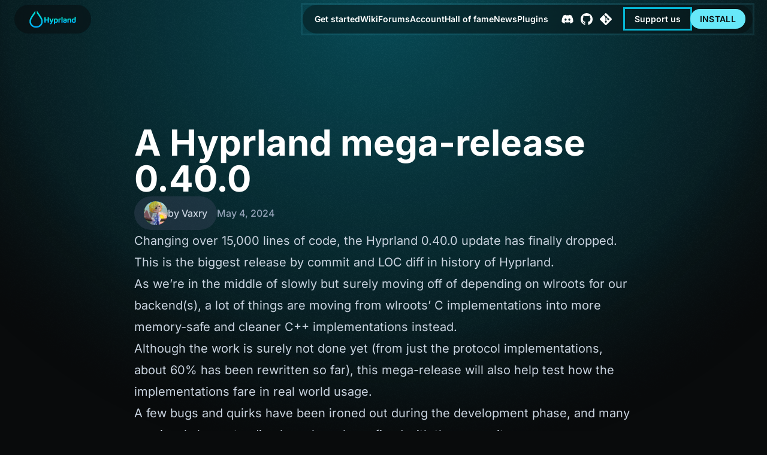

--- FILE ---
content_type: text/javascript
request_url: https://hypr.land/_app/immutable/chunks/news-thumb.CMglrhgp.js
body_size: 1693
content:
import{s as G,r as j,w as Q,H as U,x as W,b as f,y as X,f as c,z as M,i as J,n as V,v as $,e as u,t as N,a as P,c as _,d as T,g as q,m as d,h as m,C as Y,j as R}from"./scheduler.1dRw95-Q.js";import{S as K,i as O,c as Z,b as tt,m as et,t as at,a as lt,d as st}from"./index.YlAlPsQb.js";import{g as rt}from"./spread.CgU5AtxT.js";import{f as F,a as nt}from"./TitleHeading.DRPyOzmk.js";function ot(n){let t,e,l='<g fill="none"><path d="M24 0v24H0V0zM12.594 23.258l-.012.002l-.071.035l-.02.004l-.014-.004l-.071-.035c-.01-.004-.019-.001-.024.005l-.004.01l-.017.428l.005.02l.01.013l.105.074l.014.004l.012-.004l.104-.074l.012-.016l.004-.017l-.017-.427c-.002-.01-.009-.017-.016-.018m.264-.113l-.013.002l-.185.093l-.01.01l-.003.011l.018.43l.005.012l.008.008l.201.092c.012.004.023 0 .029-.008l.004-.014l-.034-.614c-.003-.012-.01-.02-.02-.022m-.715.002a.023.023 0 0 0-.027.006l-.006.014l-.034.614c0 .012.007.02.017.024l.015-.002l.201-.092l.01-.009l.004-.011l.017-.43l-.003-.012l-.01-.01z"/><path fill="currentColor" d="M12 2c5.523 0 10 4.477 10 10s-4.477 10-10 10S2 17.523 2 12S6.477 2 12 2m0 2a8 8 0 1 0 0 16a8 8 0 0 0 0-16m.005 3.758a1 1 0 0 1 1.32-.084l.094.084l3.535 3.535a1 1 0 0 1 .083 1.32l-.083.094l-3.535 3.536a1 1 0 0 1-1.498-1.32l.084-.094l1.828-1.83H7.757a1 1 0 0 1-.116-1.992L7.757 11h6.076l-1.828-1.828a1 1 0 0 1 0-1.414"/></g>',s=[{viewBox:"0 0 24 24"},{width:"1.2em"},{height:"1.2em"},n[0]],r={};for(let a=0;a<s.length;a+=1)r=j(r,s[a]);return{c(){t=Q("svg"),e=new U(!0),this.h()},l(a){t=W(a,"svg",{viewBox:!0,width:!0,height:!0});var i=f(t);e=X(i,!0),i.forEach(c),this.h()},h(){e.a=null,M(t,r)},m(a,i){J(a,t,i),e.m(l,t)},p(a,[i]){M(t,r=rt(s,[{viewBox:"0 0 24 24"},{width:"1.2em"},{height:"1.2em"},i&1&&a[0]]))},i:V,o:V,d(a){a&&c(t)}}}function it(n,t,e){return n.$$set=l=>{e(0,t=j(j({},t),$(l)))},t=$(t),[t]}class mt extends K{constructor(t){super(),O(this,t,it,ot,G,{})}}function ct(n){let t,e,l,s,r,a,i=F(n[0].date)+"",y,I,p,w=n[0].title+"",E,C,x,g,v,S,k;return g=new mt({props:{class:"h-4 w-4 transition-transform group-hover:translate-y-0.5 md:h-9 md:w-9"}}),{c(){t=u("li"),e=u("a"),l=u("article"),s=u("div"),r=u("div"),a=u("p"),y=N(i),I=P(),p=u("h2"),E=N(w),C=P(),x=u("p"),Z(g.$$.fragment),this.h()},l(o){t=_(o,"LI",{class:!0});var h=f(t);e=_(h,"A",{href:!0,class:!0});var z=f(e);l=_(z,"ARTICLE",{class:!0});var b=f(l);s=_(b,"DIV",{});var H=f(s);r=_(H,"DIV",{class:!0});var A=f(r);a=_(A,"P",{class:!0});var B=f(a);y=T(B,i),B.forEach(c),A.forEach(c),I=q(H),p=_(H,"H2",{class:!0});var D=f(p);E=T(D,w),D.forEach(c),H.forEach(c),C=q(b),x=_(b,"P",{class:!0});var L=f(x);tt(g.$$.fragment,L),L.forEach(c),b.forEach(c),z.forEach(c),h.forEach(c),this.h()},h(){d(a,"class","font-bold text-slate-400"),d(r,"class","flex flex-col gap-4 font-medium text-slate-400"),d(p,"class","title text-xl font-bold hover:text-slate-200 md:text-2xl lg:text-3xl"),d(x,"class","group flex min-w-max max-w-max flex-row-reverse items-center justify-center gap-2 font-medium text-slate-300 transition-transform hover:text-white md:flex-col"),d(l,"class","flex h-[100%] flex-col justify-between gap-3 rounded hover:outline-sky-500/80 md:flex-row md:rounded-3xl md:bg-gradient-to-tr md:from-cyan-500/10 md:to-transparent md:p-8 md:shadow-xl md:outline md:outline-1 md:outline-sky-500/30"),d(e,"href",n[1]),d(e,"class","w-full transition-transform hover:-translate-y-0.5"),d(t,"class","flex")},m(o,h){J(o,t,h),m(t,e),m(e,l),m(l,s),m(s,r),m(r,a),m(a,y),m(s,I),m(s,p),m(p,E),m(l,C),m(l,x),et(g,x,null),v=!0,S||(k=Y(nt.call(null,t,{fade:0,slide:24})),S=!0)},p(o,[h]){(!v||h&1)&&i!==(i=F(o[0].date)+"")&&R(y,i),(!v||h&1)&&w!==(w=o[0].title+"")&&R(E,w),(!v||h&2)&&d(e,"href",o[1])},i(o){v||(at(g.$$.fragment,o),v=!0)},o(o){lt(g.$$.fragment,o),v=!1},d(o){o&&c(t),st(g),S=!1,k()}}}function dt(n,t,e){let l,{entry:s}=t;return n.$$set=r=>{"entry"in r&&e(0,s=r.entry)},n.$$.update=()=>{n.$$.dirty&1&&e(1,l=`/news/${s.slug}`)},[s,l]}class gt extends K{constructor(t){super(),O(this,t,dt,ct,G,{entry:0})}}export{gt as N};


--- FILE ---
content_type: text/javascript
request_url: https://hypr.land/_app/immutable/chunks/update40.C6vUXDQh.js
body_size: 1138
content:
import{s as S,e as o,a as v,c as s,A as a,g as x,i as l,n as k,f as n}from"./scheduler.1dRw95-Q.js";import{S as U,i as B}from"./index.YlAlPsQb.js";function G(z){let i,H=`Changing over 15,000 lines of code, the Hyprland 0.40.0 update has finally dropped. This
is the biggest release by commit and LOC diff in history of Hyprland.`,w,r,A=`As we’re in the middle of slowly but surely moving off of depending on wlroots for our backend(s),
a lot of things are moving from wlroots’ C implementations into more memory-safe and cleaner C++ implementations instead.`,C,p,L=`Although the work is surely not done yet (from just the protocol implementations, about 60% has been rewritten so far),
this mega-release will also help test how the implementations fare in real world usage.`,y,m,P=`A few bugs and quirks have been ironed out during the development phase, and many previously long-standing bugs
have been fixed with these rewrites.`,b,u,j="0.40.0 also brings a few community-requested QoL features, like:",g,f,T="<li>Better monitor auto-positioning</li> <li>Initial workspace tracking</li> <li>More workspace selectors</li> <li>Two new protocols supported, ext-foreign-toplevel and alpha-modifier</li> <li>A boatload of bugfixes</li> <li>And much more!</li>",c,h,M=`Hopefully the new implementations prove stable and resilient. Although we do not expect it to all be smooth
sailing, it should prove more stable, as we’ve seen before with other memory-safe re-implementations.`,_,d,q='Check out the entire release on Github <a href="https://github.com/hyprwm/Hyprland/releases/tag/v0.40.0" rel="nofollow">here</a>';return{c(){i=o("p"),i.textContent=H,w=v(),r=o("p"),r.textContent=A,C=v(),p=o("p"),p.textContent=L,y=v(),m=o("p"),m.textContent=P,b=v(),u=o("p"),u.textContent=j,g=v(),f=o("ul"),f.innerHTML=T,c=v(),h=o("p"),h.textContent=M,_=v(),d=o("p"),d.innerHTML=q},l(e){i=s(e,"P",{"data-svelte-h":!0}),a(i)!=="svelte-j2wmjg"&&(i.textContent=H),w=x(e),r=s(e,"P",{"data-svelte-h":!0}),a(r)!=="svelte-1uygka5"&&(r.textContent=A),C=x(e),p=s(e,"P",{"data-svelte-h":!0}),a(p)!=="svelte-k2jm2v"&&(p.textContent=L),y=x(e),m=s(e,"P",{"data-svelte-h":!0}),a(m)!=="svelte-16zfwnl"&&(m.textContent=P),b=x(e),u=s(e,"P",{"data-svelte-h":!0}),a(u)!=="svelte-1jnrpz5"&&(u.textContent=j),g=x(e),f=s(e,"UL",{"data-svelte-h":!0}),a(f)!=="svelte-yo79sa"&&(f.innerHTML=T),c=x(e),h=s(e,"P",{"data-svelte-h":!0}),a(h)!=="svelte-1k6tv5"&&(h.textContent=M),_=x(e),d=s(e,"P",{"data-svelte-h":!0}),a(d)!=="svelte-11wujf3"&&(d.innerHTML=q)},m(e,t){l(e,i,t),l(e,w,t),l(e,r,t),l(e,C,t),l(e,p,t),l(e,y,t),l(e,m,t),l(e,b,t),l(e,u,t),l(e,g,t),l(e,f,t),l(e,c,t),l(e,h,t),l(e,_,t),l(e,d,t)},p:k,i:k,o:k,d(e){e&&(n(i),n(w),n(r),n(C),n(p),n(y),n(m),n(b),n(u),n(g),n(f),n(c),n(h),n(_),n(d))}}}const Q={title:"A Hyprland mega-release 0.40.0",date:1714838440,author:{name:"Vaxry",link:"https://github.com/vaxerski/",picture:"/imgs/profile_pictures/vaxry.webp"}};class V extends U{constructor(i){super(),B(this,i,null,G,S,{})}}export{V as default,Q as metadata};


--- FILE ---
content_type: text/javascript
request_url: https://hypr.land/_app/immutable/chunks/close-line.CzgcH4ro.js
body_size: 527
content:
import{s as c,r as o,w as u,H as v,x as d,b as f,y as w,f as h,z as m,i as x,n as g,v as _}from"./scheduler.1dRw95-Q.js";import{g as p}from"./spread.CgU5AtxT.js";import{S as z,i as C}from"./index.YlAlPsQb.js";function H(s){let l,t,n='<g fill="none" fill-rule="evenodd"><path d="M24 0v24H0V0zM12.593 23.258l-.011.002l-.071.035l-.02.004l-.014-.004l-.071-.035c-.01-.004-.019-.001-.024.005l-.004.01l-.017.428l.005.02l.01.013l.104.074l.015.004l.012-.004l.104-.074l.012-.016l.004-.017l-.017-.427c-.002-.01-.009-.017-.017-.018m.265-.113l-.013.002l-.185.093l-.01.01l-.003.011l.018.43l.005.012l.008.007l.201.093c.012.004.023 0 .029-.008l.004-.014l-.034-.614c-.003-.012-.01-.02-.02-.022m-.715.002a.023.023 0 0 0-.027.006l-.006.014l-.034.614c0 .012.007.02.017.024l.015-.002l.201-.093l.01-.008l.004-.011l.017-.43l-.003-.012l-.01-.01z"/><path fill="currentColor" d="m12 13.414l5.657 5.657a1 1 0 0 0 1.414-1.414L13.414 12l5.657-5.657a1 1 0 0 0-1.414-1.414L12 10.586L6.343 4.929A1 1 0 0 0 4.93 6.343L10.586 12l-5.657 5.657a1 1 0 1 0 1.414 1.414z"/></g>',r=[{viewBox:"0 0 24 24"},{width:"1.2em"},{height:"1.2em"},s[0]],i={};for(let e=0;e<r.length;e+=1)i=o(i,r[e]);return{c(){l=u("svg"),t=new v(!0),this.h()},l(e){l=d(e,"svg",{viewBox:!0,width:!0,height:!0});var a=f(l);t=w(a,!0),a.forEach(h),this.h()},h(){t.a=null,m(l,i)},m(e,a){x(e,l,a),t.m(n,l)},p(e,[a]){m(l,i=p(r,[{viewBox:"0 0 24 24"},{width:"1.2em"},{height:"1.2em"},a&1&&e[0]]))},i:g,o:g,d(e){e&&h(l)}}}function L(s,l,t){return s.$$set=n=>{t(0,l=o(o({},l),_(n)))},l=_(l),[l]}class M extends z{constructor(l){super(),C(this,l,L,H,c,{})}}export{M as C};


--- FILE ---
content_type: text/javascript
request_url: https://hypr.land/_app/immutable/nodes/0.CgvvJ3po.js
body_size: 10111
content:
import{s as Be,r as se,w,H as Qe,x as $,b as u,y as Ye,f as s,z as ze,i as ke,n as Ee,v as Me,e as h,a as x,t as Je,c as d,A as R,g as b,d as Ke,m as t,h as l,Q as pt,K as et,a9 as De,P as it,E as _t,k as ut,l as xt,u as bt,o as yt,p as wt}from"../chunks/scheduler.1dRw95-Q.js";import{S as Se,i as Ve,c as ge,b as ve,m as me,t as X,a as ee,d as pe,g as $t,e as kt}from"../chunks/index.YlAlPsQb.js";import{e as ot}from"../chunks/each.D6YF6ztN.js";import{D as ht,d as dt,f as gt,a as Et,b as Lt}from"../chunks/constants.BMHilRyy.js";import{g as tt}from"../chunks/spread.CgU5AtxT.js";import{n as Ct,p as Mt}from"../chunks/stores.DbG3lsUd.js";import{C as Ht}from"../chunks/close-line.CzgcH4ro.js";const Gt=!0,It="always",ol=Object.freeze(Object.defineProperty({__proto__:null,prerender:Gt,trailingSlash:It},Symbol.toStringTag,{value:"Module"}));function At(o){let e,a,n='<path fill="currentColor" d="M12.001 2c-5.525 0-10 4.475-10 10a9.99 9.99 0 0 0 6.837 9.488c.5.087.688-.213.688-.476c0-.237-.013-1.024-.013-1.862c-2.512.463-3.162-.612-3.362-1.175c-.113-.288-.6-1.175-1.025-1.413c-.35-.187-.85-.65-.013-.662c.788-.013 1.35.725 1.538 1.025c.9 1.512 2.337 1.087 2.912.825c.088-.65.35-1.087.638-1.337c-2.225-.25-4.55-1.113-4.55-4.938c0-1.088.387-1.987 1.025-2.687c-.1-.25-.45-1.275.1-2.65c0 0 .837-.263 2.75 1.024a9.3 9.3 0 0 1 2.5-.337c.85 0 1.7.112 2.5.337c1.913-1.3 2.75-1.024 2.75-1.024c.55 1.375.2 2.4.1 2.65c.637.7 1.025 1.587 1.025 2.687c0 3.838-2.337 4.688-4.562 4.938c.362.312.675.912.675 1.85c0 1.337-.013 2.412-.013 2.75c0 .262.188.574.688.474A10.02 10.02 0 0 0 22 12c0-5.525-4.475-10-10-10"/>',g=[{viewBox:"0 0 24 24"},{width:"1.2em"},{height:"1.2em"},o[0]],f={};for(let r=0;r<g.length;r+=1)f=se(f,g[r]);return{c(){e=w("svg"),a=new Qe(!0),this.h()},l(r){e=$(r,"svg",{viewBox:!0,width:!0,height:!0});var i=u(e);a=Ye(i,!0),i.forEach(s),this.h()},h(){a.a=null,ze(e,f)},m(r,i){ke(r,e,i),a.m(n,e)},p(r,[i]){ze(e,f=tt(g,[{viewBox:"0 0 24 24"},{width:"1.2em"},{height:"1.2em"},i&1&&r[0]]))},i:Ee,o:Ee,d(r){r&&s(e)}}}function Tt(o,e,a){return o.$$set=n=>{a(0,e=se(se({},e),Me(n)))},e=Me(e),[e]}class vt extends Se{constructor(e){super(),Ve(this,e,Tt,At,Be,{})}}function Dt(o){let e,a,n='<g fill="none" fill-rule="evenodd"><path d="M24 0v24H0V0zM12.594 23.258l-.012.002l-.071.035l-.02.004l-.014-.004l-.071-.036c-.01-.003-.019 0-.024.006l-.004.01l-.017.428l.005.02l.01.013l.104.074l.015.004l.012-.004l.104-.074l.012-.016l.004-.017l-.017-.427c-.002-.01-.009-.017-.016-.018m.264-.113l-.014.002l-.184.093l-.01.01l-.003.011l.018.43l.005.012l.008.008l.201.092c.012.004.023 0 .029-.008l.004-.014l-.034-.614c-.003-.012-.01-.02-.02-.022m-.715.002a.023.023 0 0 0-.027.006l-.006.014l-.034.614c0 .012.007.02.017.024l.015-.002l.201-.093l.01-.008l.003-.011l.018-.43l-.003-.012l-.01-.01z"/><path fill="currentColor" d="M18 3a3 3 0 0 1 2.995 2.824L21 6v12a3 3 0 0 1-2.824 2.995L18 21H6a3 3 0 0 1-2.995-2.824L3 18V6a3 3 0 0 1 2.824-2.995L6 3zM8.5 14a1.5 1.5 0 1 0 0 3a1.5 1.5 0 0 0 0-3M8 10.5a1 1 0 1 0 0 2a3.5 3.5 0 0 1 3.5 3.5a1 1 0 1 0 2 0A5.5 5.5 0 0 0 8 10.5M8.5 7c-.19 0-.379.006-.566.019a1 1 0 0 0 .132 1.995a6.5 6.5 0 0 1 6.92 6.92a1 1 0 1 0 1.995.132A8.5 8.5 0 0 0 8.5 7"/></g>',g=[{viewBox:"0 0 24 24"},{width:"1.2em"},{height:"1.2em"},o[0]],f={};for(let r=0;r<g.length;r+=1)f=se(f,g[r]);return{c(){e=w("svg"),a=new Qe(!0),this.h()},l(r){e=$(r,"svg",{viewBox:!0,width:!0,height:!0});var i=u(e);a=Ye(i,!0),i.forEach(s),this.h()},h(){a.a=null,ze(e,f)},m(r,i){ke(r,e,i),a.m(n,e)},p(r,[i]){ze(e,f=tt(g,[{viewBox:"0 0 24 24"},{width:"1.2em"},{height:"1.2em"},i&1&&r[0]]))},i:Ee,o:Ee,d(r){r&&s(e)}}}function zt(o,e,a){return o.$$set=n=>{a(0,e=se(se({},e),Me(n)))},e=Me(e),[e]}class Bt extends Se{constructor(e){super(),Ve(this,e,zt,Dt,Be,{})}}function St(o){let e,a,n='<path fill="currentColor" fill-rule="evenodd" d="M21.623 11.11L12.89 2.376a1.288 1.288 0 0 0-1.821 0L9.256 4.191l2.3 2.3a1.53 1.53 0 0 1 1.937 1.95l2.217 2.217a1.532 1.532 0 1 1-.918.864l-2.068-2.068v5.441a1.533 1.533 0 1 1-1.26-.045V9.36a1.532 1.532 0 0 1-.832-2.01L8.365 5.081l-5.988 5.987a1.289 1.289 0 0 0 0 1.822l8.733 8.732a1.288 1.288 0 0 0 1.821 0l8.692-8.692a1.288 1.288 0 0 0 0-1.822"/>',g=[{viewBox:"0 0 24 24"},{width:"1.2em"},{height:"1.2em"},o[0]],f={};for(let r=0;r<g.length;r+=1)f=se(f,g[r]);return{c(){e=w("svg"),a=new Qe(!0),this.h()},l(r){e=$(r,"svg",{viewBox:!0,width:!0,height:!0});var i=u(e);a=Ye(i,!0),i.forEach(s),this.h()},h(){a.a=null,ze(e,f)},m(r,i){ke(r,e,i),a.m(n,e)},p(r,[i]){ze(e,f=tt(g,[{viewBox:"0 0 24 24"},{width:"1.2em"},{height:"1.2em"},i&1&&r[0]]))},i:Ee,o:Ee,d(r){r&&s(e)}}}function Vt(o,e,a){return o.$$set=n=>{a(0,e=se(se({},e),Me(n)))},e=Me(e),[e]}class mt extends Se{constructor(e){super(),Ve(this,e,Vt,St,Be,{})}}function ct(o,e,a){const n=o.slice();return n[1]=e[a][0],n[2]=e[a][1],n[3]=e[a][2],n[4]=e[a][3],n}function ft(o){let e,a,n=o[1]+"",g,f,r,i=Zt(o[2],o[3])+"";return{c(){e=h("li"),a=h("a"),g=Je(n),f=x(),r=new Qe(!1),this.h()},l(m){e=d(m,"LI",{});var c=u(e);a=d(c,"A",{href:!0,target:!0,class:!0});var v=u(a);g=Ke(v,n),f=b(v),r=Ye(v,!1),v.forEach(s),c.forEach(s),this.h()},h(){r.a=null,t(a,"href",o[4]),t(a,"target","_blank"),t(a,"class","svelte-lsafme")},m(m,c){ke(m,e,c),l(e,a),l(a,g),l(a,f),r.m(i,a)},p:Ee,d(m){m&&s(e)}}}function jt(o){let e,a,n,g,f="Humans",r,i,m,c='<a href="https://github.com/vaxerski" target="_blank" class="svelte-lsafme">Vaxry <span class="bg-gradient-to-r from-primary to-blue-500 bg-clip-text text-transparent">[ Lead Developer ]</span></a>',v,H,D,U='<a href="https://github.com/hyprwm/Hyprland/graphs/contributors" target="_blank" class="svelte-lsafme">and our <span class="text-indigo-500">fellow contributors</span></a>',G,I,F=`<div class="pretitle svelte-lsafme">Links</div> <ul class="flex flex-col gap-3 font-medium"><li><a href="https://wiki.hypr.land/" target="_blank" class="svelte-lsafme">Wiki</a></li> <li><a href="https://wiki.hypr.land/Getting-Started/Master-Tutorial/" target="_blank" class="svelte-lsafme">Get started</a></li> <li><a href="/hall_of_fame" class="svelte-lsafme">Hall of fame</a></li> <li><a href="${Et}" target="_blank" class="svelte-lsafme">Forum</a></li> <li><a href="${Lt}" target="_blank" class="svelte-lsafme">Account</a></li></ul>`,C,j,B,q="Socials",ie,M,A,k,O,J,K,E,L,S,te,Q,V,T,He,le,_e,ae,Z,W,Le='Hyprland is licensed under the BSD 3-Clause "New" or "Revised" License.',je,ce,fe='The name "Hyprland" and the logo are registered trademarks of Hyprland Development.',xe,be,Ge,he=new Date().getFullYear()+"",ye,Ze,de,re,we="Stay hydrated",Fe,$e,Te,ue=ot(o[0]),z=[];for(let p=0;p<ue.length;p+=1)z[p]=ft(ct(o,ue,p));return O=new ht({props:{class:"h-12 w-12 "}}),L=new vt({props:{class:"h-12 w-12 "}}),V=new Bt({props:{class:"h-12 w-12 "}}),_e=new mt({props:{class:"h-12 w-12 "}}),{c(){e=h("footer"),a=h("div"),n=h("div"),g=h("div"),g.textContent=f,r=x(),i=h("ul"),m=h("li"),m.innerHTML=c,v=x();for(let p=0;p<z.length;p+=1)z[p].c();H=x(),D=h("li"),D.innerHTML=U,G=x(),I=h("div"),I.innerHTML=F,C=x(),j=h("div"),B=h("div"),B.textContent=q,ie=x(),M=h("ul"),A=h("li"),k=h("a"),ge(O.$$.fragment),J=x(),K=h("li"),E=h("a"),ge(L.$$.fragment),S=x(),te=h("li"),Q=h("a"),ge(V.$$.fragment),T=x(),He=h("li"),le=h("a"),ge(_e.$$.fragment),ae=x(),Z=h("div"),W=h("p"),W.textContent=Le,je=x(),ce=h("p"),ce.textContent=fe,xe=x(),be=h("p"),Ge=Je("© Hyprland Development "),ye=Je(he),Ze=Je("."),de=x(),re=h("p"),re.textContent=we,Fe=x(),$e=h("div"),this.h()},l(p){e=d(p,"FOOTER",{class:!0});var oe=u(e);a=d(oe,"DIV",{class:!0});var y=u(a);n=d(y,"DIV",{class:!0});var Ce=u(n);g=d(Ce,"DIV",{class:!0,"data-svelte-h":!0}),R(g)!=="svelte-1snj3bg"&&(g.textContent=f),r=b(Ce),i=d(Ce,"UL",{class:!0});var ne=u(i);m=d(ne,"LI",{"data-svelte-h":!0}),R(m)!=="svelte-w1m46h"&&(m.innerHTML=c),v=b(ne);for(let Oe=0;Oe<z.length;Oe+=1)z[Oe].l(ne);H=b(ne),D=d(ne,"LI",{"data-svelte-h":!0}),R(D)!=="svelte-xaqv6n"&&(D.innerHTML=U),ne.forEach(s),Ce.forEach(s),G=b(y),I=d(y,"DIV",{class:!0,"data-svelte-h":!0}),R(I)!=="svelte-i5epxg"&&(I.innerHTML=F),C=b(y),j=d(y,"DIV",{class:!0});var Ne=u(j);B=d(Ne,"DIV",{class:!0,"font-bold":!0,"data-svelte-h":!0}),R(B)!=="svelte-7bibv5"&&(B.textContent=q),ie=b(Ne),M=d(Ne,"UL",{class:!0});var _=u(M);A=d(_,"LI",{class:!0});var N=u(A);k=d(N,"A",{href:!0,class:!0,"aria-label":!0,target:!0});var Ie=u(k);ve(O.$$.fragment,Ie),Ie.forEach(s),N.forEach(s),J=b(_),K=d(_,"LI",{class:!0});var Pe=u(K);E=d(Pe,"A",{href:!0,class:!0,target:!0,"aria-label":!0});var Ae=u(E);ve(L.$$.fragment,Ae),Ae.forEach(s),Pe.forEach(s),S=b(_),te=d(_,"LI",{class:!0});var P=u(te);Q=d(P,"A",{href:!0,class:!0,target:!0,"aria-label":!0});var Re=u(Q);ve(V.$$.fragment,Re),Re.forEach(s),P.forEach(s),T=b(_),He=d(_,"LI",{class:!0});var qe=u(He);le=d(qe,"A",{href:!0,class:!0,target:!0,"aria-label":!0});var We=u(le);ve(_e.$$.fragment,We),We.forEach(s),qe.forEach(s),_.forEach(s),Ne.forEach(s),ae=b(y),Z=d(y,"DIV",{class:!0});var Y=u(Z);W=d(Y,"P",{"data-svelte-h":!0}),R(W)!=="svelte-bab96s"&&(W.textContent=Le),je=b(Y),ce=d(Y,"P",{"data-svelte-h":!0}),R(ce)!=="svelte-1f53hsv"&&(ce.textContent=fe),xe=b(Y),be=d(Y,"P",{});var Ue=u(be);Ge=Ke(Ue,"© Hyprland Development "),ye=Ke(Ue,he),Ze=Ke(Ue,"."),Ue.forEach(s),de=b(Y),re=d(Y,"P",{"data-svelte-h":!0}),R(re)!=="svelte-139d39e"&&(re.textContent=we),Y.forEach(s),y.forEach(s),Fe=b(oe),$e=d(oe,"DIV",{class:!0,"aria-hidden":!0}),u($e).forEach(s),oe.forEach(s),this.h()},h(){t(g,"class","pretitle svelte-lsafme"),t(i,"class","flex flex-col gap-3 font-medium"),t(n,"class","flex grow flex-col gap-4 rounded-lg"),t(I,"class","flex flex-col gap-4"),t(B,"class","pretitle svelte-lsafme"),t(B,"font-bold",""),t(k,"href",dt),t(k,"class","text-slate-400 hover:text-slate-200 svelte-lsafme"),t(k,"aria-label","Join us on Discord"),t(k,"target","_blank"),t(A,"class",""),t(E,"href","https://github.com/hyprwm/Hyprland"),t(E,"class","text-slate-400 hover:text-slate-200 svelte-lsafme"),t(E,"target","_blank"),t(E,"aria-label","Go to our Github"),t(K,"class",""),t(Q,"href","/rss.xml"),t(Q,"class","text-slate-400 hover:text-slate-200 svelte-lsafme"),t(Q,"target","_blank"),t(Q,"aria-label","Rss Feed"),t(te,"class",""),t(le,"href",gt),t(le,"class","text-slate-400 hover:text-slate-200 svelte-lsafme"),t(le,"target","_blank"),t(le,"aria-label","Rss Feed"),t(He,"class",""),t(M,"class","flex grid-cols-2 gap-6 gap-y-3 md:grid"),t(j,"class","flex flex-col gap-4"),t(Z,"class","flex w-full flex-wrap gap-4 text-sm font-medium text-slate-400"),t(a,"class","footer-inner svelte-lsafme"),t($e,"class","gradient svelte-lsafme"),t($e,"aria-hidden","true"),t(e,"class","max-w-screen relative mt-16 flex items-center justify-center border-t border-blue-400/50 bg-black/50 md:mt-24 lg:mt-32")},m(p,oe){ke(p,e,oe),l(e,a),l(a,n),l(n,g),l(n,r),l(n,i),l(i,m),l(i,v);for(let y=0;y<z.length;y+=1)z[y]&&z[y].m(i,null);l(i,H),l(i,D),l(a,G),l(a,I),l(a,C),l(a,j),l(j,B),l(j,ie),l(j,M),l(M,A),l(A,k),me(O,k,null),l(M,J),l(M,K),l(K,E),me(L,E,null),l(M,S),l(M,te),l(te,Q),me(V,Q,null),l(M,T),l(M,He),l(He,le),me(_e,le,null),l(a,ae),l(a,Z),l(Z,W),l(Z,je),l(Z,ce),l(Z,xe),l(Z,be),l(be,Ge),l(be,ye),l(be,Ze),l(Z,de),l(Z,re),l(e,Fe),l(e,$e),Te=!0},p(p,[oe]){if(oe&1){ue=ot(p[0]);let y;for(y=0;y<ue.length;y+=1){const Ce=ct(p,ue,y);z[y]?z[y].p(Ce,oe):(z[y]=ft(Ce),z[y].c(),z[y].m(i,H))}for(;y<z.length;y+=1)z[y].d(1);z.length=ue.length}},i(p){Te||(X(O.$$.fragment,p),X(L.$$.fragment,p),X(V.$$.fragment,p),X(_e.$$.fragment,p),Te=!0)},o(p){ee(O.$$.fragment,p),ee(L.$$.fragment,p),ee(V.$$.fragment,p),ee(_e.$$.fragment,p),Te=!1},d(p){p&&s(e),pt(z,p),pe(O),pe(L),pe(V),pe(_e)}}}function Zt(o,e){return`<span class='text-${e}-500'><span class='text-${e}-600'>[ </span>${o}<span class='text-${e}-600'> ]</span></span>`}function Nt(o){return[[["Fufexan","Supporting Developer","cyan","https://github.com/fufexan"],["NotAShelf","Community Manager","teal","https://github.com/NotAShelf"],["VDawg","Webdesign and dev","emerald","https://github.com/vdawg-git"]]]}class Ut extends Se{constructor(e){super(),Ve(this,e,Nt,jt,Be,{})}}function Ft(o){let e,a,n='<g fill="none"><path d="M24 0v24H0V0zM12.593 23.258l-.011.002l-.071.035l-.02.004l-.014-.004l-.071-.035c-.01-.004-.019-.001-.024.005l-.004.01l-.017.428l.005.02l.01.013l.104.074l.015.004l.012-.004l.104-.074l.012-.016l.004-.017l-.017-.427c-.002-.01-.009-.017-.017-.018m.265-.113l-.013.002l-.185.093l-.01.01l-.003.011l.018.43l.005.012l.008.007l.201.093c.012.004.023 0 .029-.008l.004-.014l-.034-.614c-.003-.012-.01-.02-.02-.022m-.715.002a.023.023 0 0 0-.027.006l-.006.014l-.034.614c0 .012.007.02.017.024l.015-.002l.201-.093l.01-.008l.004-.011l.017-.43l-.003-.012l-.01-.01z"/><path fill="currentColor" d="M20 18a1 1 0 0 1 .117 1.993L20 20H4a1 1 0 0 1-.117-1.993L4 18zm0-7a1 1 0 1 1 0 2H4a1 1 0 1 1 0-2zm0-7a1 1 0 1 1 0 2H4a1 1 0 0 1 0-2z"/></g>',g=[{viewBox:"0 0 24 24"},{width:"1.2em"},{height:"1.2em"},o[0]],f={};for(let r=0;r<g.length;r+=1)f=se(f,g[r]);return{c(){e=w("svg"),a=new Qe(!0),this.h()},l(r){e=$(r,"svg",{viewBox:!0,width:!0,height:!0});var i=u(e);a=Ye(i,!0),i.forEach(s),this.h()},h(){a.a=null,ze(e,f)},m(r,i){ke(r,e,i),a.m(n,e)},p(r,[i]){ze(e,f=tt(g,[{viewBox:"0 0 24 24"},{width:"1.2em"},{height:"1.2em"},i&1&&r[0]]))},i:Ee,o:Ee,d(r){r&&s(e)}}}function Ot(o,e,a){return o.$$set=n=>{a(0,e=se(se({},e),Me(n)))},e=Me(e),[e]}class Pt extends Se{constructor(e){super(),Ve(this,e,Ot,Ft,Be,{})}}function Rt(o){let e,a,n,g,f,r,i,m,c,v,H,D,U,G,I,F,C,j,B,q,ie,M,A,k,O,J,K;return{c(){e=w("svg"),a=w("defs"),n=w("style"),g=Je(`.st0 {
        fill: url(#a);
      }

      .st1 {
        fill: url(#b);
      }

      .st2 {
        fill: url(#c);
      }

      .st3 {
        fill: url(#d);
      }

      .st4 {
        fill: url(#e);
      }

      .st5 {
        fill: url(#f);
      }

      .st6 {
        fill: url(#g);
      }

      .st7 {
        fill: url(#h);
      }

      .st8 {
        fill: url(#i);
      }
    `),f=w("style"),r=w("linearGradient"),i=w("stop"),m=w("stop"),c=w("linearGradient"),v=w("linearGradient"),H=w("linearGradient"),D=w("linearGradient"),U=w("linearGradient"),G=w("linearGradient"),I=w("linearGradient"),F=w("linearGradient"),C=w("g"),j=w("path"),B=w("path"),q=w("path"),ie=w("polygon"),M=w("path"),A=w("path"),k=w("rect"),O=w("path"),J=w("path"),this.h()},l(E){e=$(E,"svg",{viewBox:!0,version:!0,"xmlns:xlink":!0,xmlns:!0,style:!0,class:!0,width:!0,height:!0});var L=u(e);a=$(L,"defs",{});var S=u(a);n=$(S,"style",{});var te=u(n);g=Ke(te,`.st0 {
        fill: url(#a);
      }

      .st1 {
        fill: url(#b);
      }

      .st2 {
        fill: url(#c);
      }

      .st3 {
        fill: url(#d);
      }

      .st4 {
        fill: url(#e);
      }

      .st5 {
        fill: url(#f);
      }

      .st6 {
        fill: url(#g);
      }

      .st7 {
        fill: url(#h);
      }

      .st8 {
        fill: url(#i);
      }
    `),te.forEach(s),f=$(S,"style",{class:!0,media:!0});var Q=u(f);Q.forEach(s),r=$(S,"linearGradient",{gradientUnits:!0,y2:!0,x2:!0,y1:!0,x1:!0,id:!0});var V=u(r);i=$(V,"stop",{"stop-color":!0,offset:!0,style:!0,"data-darkreader-inline-stopcolor":!0}),u(i).forEach(s),m=$(V,"stop",{"stop-color":!0,offset:!0,style:!0,"data-darkreader-inline-stopcolor":!0}),u(m).forEach(s),V.forEach(s),c=$(S,"linearGradient",{"xlink:href":!0,y2:!0,x2:!0,y1:!0,x1:!0,id:!0}),u(c).forEach(s),v=$(S,"linearGradient",{"xlink:href":!0,y2:!0,x2:!0,y1:!0,x1:!0,id:!0}),u(v).forEach(s),H=$(S,"linearGradient",{"xlink:href":!0,y2:!0,x2:!0,y1:!0,x1:!0,id:!0}),u(H).forEach(s),D=$(S,"linearGradient",{"xlink:href":!0,y2:!0,x2:!0,y1:!0,x1:!0,id:!0}),u(D).forEach(s),U=$(S,"linearGradient",{"xlink:href":!0,y2:!0,x2:!0,y1:!0,x1:!0,id:!0}),u(U).forEach(s),G=$(S,"linearGradient",{"xlink:href":!0,y2:!0,x2:!0,y1:!0,x1:!0,id:!0}),u(G).forEach(s),I=$(S,"linearGradient",{"xlink:href":!0,y2:!0,x2:!0,y1:!0,x1:!0,id:!0}),u(I).forEach(s),F=$(S,"linearGradient",{"xlink:href":!0,y2:!0,x2:!0,y1:!0,x1:!0,id:!0}),u(F).forEach(s),S.forEach(s),C=$(L,"g",{});var T=u(C);j=$(T,"path",{d:!0,class:!0}),u(j).forEach(s),B=$(T,"path",{d:!0,class:!0}),u(B).forEach(s),q=$(T,"path",{d:!0,class:!0}),u(q).forEach(s),ie=$(T,"polygon",{points:!0,class:!0}),u(ie).forEach(s),M=$(T,"path",{d:!0,class:!0}),u(M).forEach(s),A=$(T,"path",{d:!0,class:!0}),u(A).forEach(s),k=$(T,"rect",{height:!0,width:!0,y:!0,x:!0,class:!0}),u(k).forEach(s),O=$(T,"path",{d:!0,class:!0}),u(O).forEach(s),T.forEach(s),J=$(L,"path",{d:!0,class:!0}),u(J).forEach(s),L.forEach(s),this.h()},h(){t(f,"class","darkreader darkreader--sync"),t(f,"media","screen"),t(i,"stop-color","#00a8f4"),t(i,"offset","0"),et(i,"--darkreader-inline-stopcolor","var(--darkreader-background-00a8f4, #0086c3)"),t(i,"data-darkreader-inline-stopcolor",""),t(m,"stop-color","#00e5d0"),t(m,"offset","1"),et(m,"--darkreader-inline-stopcolor","var(--darkreader-background-00e5d0, #00b7a6)"),t(m,"data-darkreader-inline-stopcolor",""),t(r,"gradientUnits","userSpaceOnUse"),t(r,"y2","491.29"),t(r,"x2","561.93"),t(r,"y1","593.85"),t(r,"x1","561.93"),t(r,"id","i"),De(c,"xlink:href","#i"),t(c,"y2","491.58"),t(c,"x2","630.69"),t(c,"y1","567.48"),t(c,"x1","630.69"),t(c,"id","c"),De(v,"xlink:href","#i"),t(v,"y2","493.77"),t(v,"x2","480.34"),t(v,"y1","596.04"),t(v,"x1","480.34"),t(v,"id","a"),De(H,"xlink:href","#i"),t(H,"y2","470.31"),t(H,"x2","392.86"),t(H,"y1","567.48"),t(H,"x1","392.86"),t(H,"id","b"),De(D,"xlink:href","#i"),t(D,"y2","491.73"),t(D,"x2","804.79"),t(D,"y1","567.48"),t(D,"x1","804.79"),t(D,"id","f"),De(U,"xlink:href","#i"),t(U,"y2","463.46"),t(U,"x2","883.97"),t(U,"y1","569.67"),t(U,"x1","883.97"),t(U,"id","g"),De(G,"xlink:href","#i"),t(G,"y2","465.94"),t(G,"x2","671.56"),t(G,"y1","567.48"),t(G,"x1","671.56"),t(G,"id","d"),De(I,"xlink:href","#i"),t(I,"y2","491.58"),t(I,"x2","724.23"),t(I,"y1","569.67"),t(I,"x1","724.23"),t(I,"id","e"),De(F,"xlink:href","#i"),t(F,"y2","346.78"),t(F,"x2","202.09"),t(F,"y1","659.7"),t(F,"x1","202.09"),t(F,"id","h"),t(j,"d","M580.29,495c-5.59-2.48-12.07-3.71-19.45-3.71-4.86,0-9.4.36-13.62,1.09-4.22.73-7.94,1.82-11.15,3.28-3.2,1.46-5.73,3.3-7.58,5.54-1.85,2.24-2.77,4.95-2.77,8.16v84.5h21.27v-28.09c1.05.58,2.16,1.1,3.35,1.5,3.01,1.02,5.92,1.67,8.74,1.97,2.82.29,4.95.44,6.41.44,6.9,0,12.75-1.6,17.56-4.81,4.81-3.21,8.52-7.7,11.15-13.48,2.62-5.78,3.93-12.46,3.93-20.03,0-10.1-1.58-18.07-4.73-23.89-3.16-5.83-7.53-9.98-13.11-12.46ZM574.46,543.37c-1.31,3.16-3.23,5.42-5.75,6.77-2.53,1.36-5.73,2.04-9.62,2.04-1.75,0-3.74-.24-5.97-.73-2.24-.48-4.28-1.26-6.12-2.33v-34.67c0-1.46.99-2.64,2.99-3.57,1.99-.92,5.32-1.38,9.98-1.38,4.27,0,7.6.85,9.98,2.55,2.38,1.7,4.05,4.1,5.03,7.21.97,3.11,1.46,6.9,1.46,11.36,0,5.34-.66,9.59-1.97,12.75Z"),t(j,"class","st8"),t(B,"d","M638.78,491.58c-4.57,0-9.11.61-13.62,1.82-4.52,1.22-8.52,2.57-12.02,4.08-3.5,1.51-5.93,2.84-7.28,4.01v66h21.71v-56.96c1.65-.29,3.69-.48,6.12-.58,2.43-.1,5-.12,7.72-.07,2.72.05,5.34.17,7.87.36,2.52.2,4.61.49,6.26.87v-15.88c-1.36-1.07-3.35-1.94-5.97-2.62-2.62-.68-6.22-1.02-10.78-1.02Z"),t(B,"class","st2"),t(q,"d","M481.21,542.1l-15.66-48.33h-24.91l29.61,72.88c-.37,1.26-.77,2.39-1.21,3.39-1.17,2.67-2.65,4.56-4.44,5.68-1.8,1.12-3.91,1.68-6.34,1.68-1.46,0-2.87-.12-4.22-.36-1.36-.24-2.82-.66-4.37-1.24v17.63c1.65.78,3.64,1.41,5.97,1.89,2.33.48,4.71.73,7.14.73,3.5,0,6.9-.87,10.2-2.62,3.3-1.75,6.48-4.61,9.54-8.6,3.06-3.98,5.9-9.37,8.52-16.17l28.99-74.89h-23.31l-15.52,48.33Z"),t(q,"class","st0"),t(ie,"points","410.78 509.65 375.08 509.65 375.08 470.31 351.48 470.31 351.48 567.48 375.08 567.48 375.08 528.88 410.78 528.88 410.78 567.48 434.23 567.48 434.23 470.31 410.78 470.31 410.78 509.65"),t(ie,"class","st1"),t(M,"d","M825.12,494.28c-4.66-1.7-10.3-2.55-16.9-2.55-3.11,0-6.48.24-10.13.73-3.64.49-7.26,1.12-10.85,1.89-3.59.78-6.9,1.68-9.91,2.7-3.01,1.02-5.44,2.02-7.28,2.99v67.45h21.71v-55.36c1.17-.58,2.86-1.14,5.1-1.67,2.23-.53,4.47-.8,6.7-.8,2.62,0,4.86.32,6.7.95,1.84.63,3.3,1.51,4.37,2.62,1.07,1.12,1.87,2.45,2.4,4.01.53,1.56.8,3.26.8,5.1v45.16h21.71v-49.54c0-6.51-1.24-11.65-3.71-15.44-2.48-3.79-6.05-6.53-10.71-8.23Z"),t(M,"class","st5"),t(A,"d","M899.27,463.46v31.53c-.93-.55-1.9-1.01-2.91-1.37-2.72-.97-5.34-1.58-7.87-1.82-2.53-.24-4.57-.36-6.12-.36-11.75,0-20.57,3.45-26.44,10.34-5.88,6.9-8.81,16.32-8.81,28.26,0,7.67.99,14.08,2.99,19.23,1.99,5.15,4.73,9.2,8.23,12.17,3.5,2.96,7.65,5.08,12.46,6.34,4.81,1.26,10.08,1.89,15.81,1.89,4.27,0,8.45-.46,12.53-1.38,4.08-.92,7.74-2.26,11-4.01,3.25-1.75,5.85-3.96,7.79-6.63,1.94-2.67,2.91-5.8,2.91-9.4v-84.79h-21.56ZM899.27,545.92c0,1.85-1.09,3.23-3.28,4.15-2.19.92-5.03,1.38-8.52,1.38-4.57,0-8.18-.85-10.85-2.55-2.67-1.7-4.59-4.08-5.75-7.14-1.17-3.06-1.75-6.72-1.75-11,0-5.44.7-9.76,2.11-12.97,1.41-3.2,3.52-5.49,6.34-6.85,2.82-1.36,6.26-2.04,10.34-2.04,1.84,0,3.76.27,5.75.8,1.99.54,3.86,1.29,5.61,2.26v33.95Z"),t(A,"class","st6"),t(k,"height","101.55"),t(k,"width","21.56"),t(k,"y","465.94"),t(k,"x","660.78"),t(k,"class","st3"),t(O,"d","M750.3,498.72c-2.38-1.94-4.98-3.42-7.79-4.44-2.82-1.02-5.63-1.72-8.45-2.11-2.82-.39-5.39-.58-7.72-.58-6.61,0-12.55.68-17.85,2.04-5.3,1.36-9.2,2.82-11.73,4.37v19.23c2.72-2.14,6.24-3.96,10.56-5.46,4.32-1.5,8.62-2.26,12.89-2.26,5.24,0,9.3,1,12.17,2.99,2.86,1.99,4.3,5.22,4.3,9.69v4.68c-.7-.4-1.44-.8-2.26-1.19-2.48-1.17-5.27-2.09-8.38-2.77-3.11-.68-6.32-1.02-9.62-1.02-5.93,0-10.83.92-14.71,2.77-3.89,1.85-6.77,4.47-8.67,7.87-1.89,3.4-2.84,7.38-2.84,11.95,0,4.86.82,8.91,2.48,12.16,1.65,3.26,3.96,5.83,6.92,7.72,2.96,1.89,6.41,3.25,10.34,4.08,3.93.82,8.13,1.24,12.6,1.24,7.48,0,13.86-.58,19.16-1.75,5.29-1.17,9.35-3.03,12.16-5.61,2.82-2.57,4.23-5.95,4.23-10.13l.15-34.82c0-4.47-.73-8.21-2.19-11.22-1.46-3.01-3.38-5.49-5.75-7.43ZM733.7,553.35c-1.99.68-5.46,1.02-10.42,1.02-1.94,0-3.81-.39-5.61-1.17-1.8-.78-3.23-1.89-4.3-3.35-1.07-1.46-1.6-3.11-1.6-4.95,0-3.01,1.09-5.22,3.28-6.63,2.19-1.41,5.66-2.11,10.42-2.11,3.11,0,6.02.34,8.74,1.02.87.22,1.69.47,2.48.74v11.36c0,2.04-1,3.4-2.99,4.08Z"),t(O,"class","st4"),t(J,"d","M311.03,491.55c-9.09-20.56-22.42-39.71-35.29-58.22-2.38-3.41-4.62-6.64-6.84-9.87-3.15-4.6-7.42-10.49-12.36-17.31-11.29-15.59-28.92-39.62-40.84-59.36v49.42c12.28,17.62,24.2,33.49,30.57,42.78,13.94,20.33,30.09,42,39.67,63.66,28.78,65.13-11.7,128.85-82.05,129.61h-1.26c-.18,0-.35,0-.53,0-.18,0-.35,0-.53,0h-1.26c-70.35-.76-110.84-64.48-82.05-129.61,9.58-21.67,25.72-43.33,39.67-63.66,6.36-9.28,18.28-25.16,30.57-42.78v-49.42c-11.92,19.75-29.55,43.78-40.84,59.36-4.94,6.81-9.21,12.7-12.36,17.31-2.22,3.23-4.46,6.45-6.84,9.87-12.88,18.52-26.21,37.67-35.29,58.22-8.83,19.97-12.7,40.38-11.49,60.65,1.16,19.65,7.28,38.57,17.68,54.73,10.28,15.97,24.74,29.21,41.81,38.29,17.64,9.37,37.44,14.25,58.87,14.48.52,0,1.03,0,1.56,0,.18,0,.35,0,.53,0,.18,0,.35,0,.53,0,.52,0,1.03,0,1.56,0,21.43-.23,41.23-5.1,58.87-14.48,17.07-9.08,31.52-22.32,41.81-38.29,10.4-16.16,16.52-35.08,17.68-54.73,1.2-20.27-2.67-40.68-11.49-60.65Z"),t(J,"class","st7"),t(e,"viewBox","0 330 1006.49 347.4685344827586"),t(e,"version","1.1"),t(e,"xmlns:xlink","http://www.w3.org/1999/xlink"),t(e,"xmlns","http://www.w3.org/2000/svg"),et(e,"width","6rem"),et(e,"height","2rem"),t(e,"class",K=o[0].class),t(e,"width","1006.49"),t(e,"height","347.4685344827586")},m(E,L){ke(E,e,L),l(e,a),l(a,n),l(n,g),l(a,f),l(a,r),l(r,i),l(r,m),l(a,c),l(a,v),l(a,H),l(a,D),l(a,U),l(a,G),l(a,I),l(a,F),l(e,C),l(C,j),l(C,B),l(C,q),l(C,ie),l(C,M),l(C,A),l(C,k),l(C,O),l(e,J)},p(E,[L]){L&1&&K!==(K=E[0].class)&&t(e,"class",K)},i:Ee,o:Ee,d(E){E&&s(e)}}}function qt(o,e,a){return o.$$set=n=>{a(0,e=se(se({},e),Me(n)))},e=Me(e),[e]}class Wt extends Se{constructor(e){super(),Ve(this,e,qt,Rt,Be,{})}}function Jt(o){let e,a;return e=new Pt({props:{class:"h-6 w-6 text-slate-200 "}}),{c(){ge(e.$$.fragment)},l(n){ve(e.$$.fragment,n)},m(n,g){me(e,n,g),a=!0},i(n){a||(X(e.$$.fragment,n),a=!0)},o(n){ee(e.$$.fragment,n),a=!1},d(n){pe(e,n)}}}function Kt(o){let e,a;return e=new Ht({props:{class:"h-6 w-6 text-slate-200"}}),{c(){ge(e.$$.fragment)},l(n){ve(e.$$.fragment,n)},m(n,g){me(e,n,g),a=!0},i(n){a||(X(e.$$.fragment,n),a=!0)},o(n){ee(e.$$.fragment,n),a=!1},d(n){pe(e,n)}}}function Qt(o){let e,a,n,g,f,r,i,m,c,v,H,D='<a href="https://wiki.hypr.land/Getting-Started/Master-Tutorial/" rel="noopener" target="_blank">Get started</a>',U,G,I='<a href="https://wiki.hypr.land">Wiki</a>',F,C,j='<a href="https://forum.hypr.land">Forums</a>',B,q,ie='<a href="https://account.hypr.land">Account</a>',M,A,k,O="Hall of fame",J,K,E,L,S="News",te,Q,V,T,He="Plugins",le,_e,ae,Z,W,Le,je,ce,fe,xe,be,Ge,he,ye,Ze,de,re,we,Fe="Support us",$e,Te,ue,z='<a class="rounded-full bg-cyan-300 px-4 py-2 uppercase tracking-wide text-black hover:bg-cyan-200" href="https://wiki.hypr.land/Getting-Started/Installation/" target="_blank" aria-label="Install Hyprland">Install</a>',p,oe,y;n=new Wt({props:{class:"h-8 w-6 object-contain"}});const Ce=[Kt,Jt],ne=[];function Ne(_,N){return _[0]?0:1}return r=Ne(o),i=ne[r]=Ce[r](o),Le=new ht({props:{class:"h-full w-full"}}),xe=new vt({props:{class:"h-full w-full"}}),ye=new mt({props:{class:"h-full w-full"}}),{c(){e=h("header"),a=h("a"),ge(n.$$.fragment),g=x(),f=h("button"),i.c(),m=x(),c=h("nav"),v=h("ul"),H=h("li"),H.innerHTML=D,U=x(),G=h("li"),G.innerHTML=I,F=x(),C=h("li"),C.innerHTML=j,B=x(),q=h("li"),q.innerHTML=ie,M=x(),A=h("li"),k=h("a"),k.textContent=O,K=x(),E=h("li"),L=h("a"),L.textContent=S,Q=x(),V=h("li"),T=h("a"),T.textContent=He,_e=x(),ae=h("ul"),Z=h("li"),W=h("a"),ge(Le.$$.fragment),je=x(),ce=h("li"),fe=h("a"),ge(xe.$$.fragment),be=x(),Ge=h("li"),he=h("a"),ge(ye.$$.fragment),Ze=x(),de=h("ul"),re=h("li"),we=h("a"),we.textContent=Fe,Te=x(),ue=h("li"),ue.innerHTML=z,this.h()},l(_){e=d(_,"HEADER",{class:!0});var N=u(e);a=d(N,"A",{href:!0,class:!0});var Ie=u(a);ve(n.$$.fragment,Ie),Ie.forEach(s),g=b(N),f=d(N,"BUTTON",{class:!0,"aria-label":!0});var Pe=u(f);i.l(Pe),Pe.forEach(s),m=b(N),c=d(N,"NAV",{class:!0});var Ae=u(c);v=d(Ae,"UL",{class:!0});var P=u(v);H=d(P,"LI",{"data-svelte-h":!0}),R(H)!=="svelte-1sjdn7u"&&(H.innerHTML=D),U=b(P),G=d(P,"LI",{"data-svelte-h":!0}),R(G)!=="svelte-1iva5t9"&&(G.innerHTML=I),F=b(P),C=d(P,"LI",{"data-svelte-h":!0}),R(C)!=="svelte-1rsohi4"&&(C.innerHTML=j),B=b(P),q=d(P,"LI",{"data-svelte-h":!0}),R(q)!=="svelte-mj1rv7"&&(q.innerHTML=ie),M=b(P),A=d(P,"LI",{"aria-current":!0});var Re=u(A);k=d(Re,"A",{href:!0,"data-svelte-h":!0}),R(k)!=="svelte-wulz1"&&(k.textContent=O),Re.forEach(s),K=b(P),E=d(P,"LI",{"aria-current":!0});var qe=u(E);L=d(qe,"A",{href:!0,"data-svelte-h":!0}),R(L)!=="svelte-13uzzsz"&&(L.textContent=S),qe.forEach(s),Q=b(P),V=d(P,"LI",{"aria-current":!0});var We=u(V);T=d(We,"A",{href:!0,"data-svelte-h":!0}),R(T)!=="svelte-9u2utj"&&(T.textContent=He),We.forEach(s),P.forEach(s),_e=b(Ae),ae=d(Ae,"UL",{class:!0});var Y=u(ae);Z=d(Y,"LI",{});var Ue=u(Z);W=d(Ue,"A",{href:!0,class:!0,"aria-label":!0,target:!0});var Oe=u(W);ve(Le.$$.fragment,Oe),Oe.forEach(s),Ue.forEach(s),je=b(Y),ce=d(Y,"LI",{});var lt=u(ce);fe=d(lt,"A",{href:!0,class:!0,"aria-label":!0,target:!0});var at=u(fe);ve(xe.$$.fragment,at),at.forEach(s),lt.forEach(s),be=b(Y),Ge=d(Y,"LI",{});var rt=u(Ge);he=d(rt,"A",{href:!0,class:!0,"aria-label":!0,target:!0});var nt=u(he);ve(ye.$$.fragment,nt),nt.forEach(s),rt.forEach(s),Y.forEach(s),Ze=b(Ae),de=d(Ae,"UL",{class:!0});var Xe=u(de);re=d(Xe,"LI",{"aria-current":!0});var st=u(re);we=d(st,"A",{class:!0,href:!0,"data-svelte-h":!0}),R(we)!=="svelte-qe5kej"&&(we.textContent=Fe),st.forEach(s),Te=b(Xe),ue=d(Xe,"LI",{"data-svelte-h":!0}),R(ue)!=="svelte-19770oq"&&(ue.innerHTML=z),Xe.forEach(s),Ae.forEach(s),N.forEach(s),this.h()},h(){t(a,"href","/"),t(a,"class","flex items-center gap-4 rounded-full bg-black/50 px-4 py-2 font-bold tracking-wider text-white backdrop-blur"),t(f,"class","z-50 rounded-full bg-black/50 p-2 md:backdrop-blur nav:hidden"),t(f,"aria-label","Open Navigation"),t(k,"href","/hall_of_fame"),t(A,"aria-current",J=o[1].url.pathname==="/about"?"page":void 0),t(L,"href","/news"),t(E,"aria-current",te=o[1].url.pathname==="/news"?"page":void 0),t(T,"href","/plugins"),t(V,"aria-current",le=o[1].url.pathname==="/plugins"?"page":void 0),t(v,"class","flex flex-col items-center gap-5 rounded-full nav:h-full nav:max-h-full nav:flex-row [&_li]:transition-colors hover:[&_li]:text-cyan-300"),t(W,"href",dt),t(W,"class","social-icon svelte-1dny1pa"),t(W,"aria-label","Join us on Discord"),t(W,"target","_blank"),t(fe,"href","https://github.com/hyprwm/Hyprland"),t(fe,"class","social-icon svelte-1dny1pa"),t(fe,"aria-label","Go to Hyprlands Github"),t(fe,"target","_blank"),t(he,"href",gt),t(he,"class","social-icon svelte-1dny1pa"),t(he,"aria-label","Hyprland git instance"),t(he,"target","_blank"),t(ae,"class","flex flex-row items-center gap-3 px-4"),t(we,"class","rounded-full px-4 py-2 outline outline-cyan-500 hover:outline-cyan-200"),t(we,"href","/support"),t(re,"aria-current",$e=o[1].url.pathname==="/support"?"page":void 0),t(de,"class","flex gap-4"),t(c,"class","nav svelte-1dny1pa"),it(c,"!flex",o[0]),t(e,"class","fixed inset-x-0 top-0 z-50 flex items-center justify-between rounded-full px-6 pt-2 text-sm duration-1000 animate-in fade-in-0 slide-in-from-top-1 fill-mode-backwards [animation-delay:0ms]")},m(_,N){ke(_,e,N),l(e,a),me(n,a,null),l(e,g),l(e,f),ne[r].m(f,null),l(e,m),l(e,c),l(c,v),l(v,H),l(v,U),l(v,G),l(v,F),l(v,C),l(v,B),l(v,q),l(v,M),l(v,A),l(A,k),l(v,K),l(v,E),l(E,L),l(v,Q),l(v,V),l(V,T),l(c,_e),l(c,ae),l(ae,Z),l(Z,W),me(Le,W,null),l(ae,je),l(ae,ce),l(ce,fe),me(xe,fe,null),l(ae,be),l(ae,Ge),l(Ge,he),me(ye,he,null),l(c,Ze),l(c,de),l(de,re),l(re,we),l(de,Te),l(de,ue),p=!0,oe||(y=_t(f,"click",o[2]),oe=!0)},p(_,[N]){let Ie=r;r=Ne(_),r!==Ie&&($t(),ee(ne[Ie],1,1,()=>{ne[Ie]=null}),kt(),i=ne[r],i||(i=ne[r]=Ce[r](_),i.c()),X(i,1),i.m(f,null)),(!p||N&2&&J!==(J=_[1].url.pathname==="/about"?"page":void 0))&&t(A,"aria-current",J),(!p||N&2&&te!==(te=_[1].url.pathname==="/news"?"page":void 0))&&t(E,"aria-current",te),(!p||N&2&&le!==(le=_[1].url.pathname==="/plugins"?"page":void 0))&&t(V,"aria-current",le),(!p||N&2&&$e!==($e=_[1].url.pathname==="/support"?"page":void 0))&&t(re,"aria-current",$e),(!p||N&1)&&it(c,"!flex",_[0])},i(_){p||(X(n.$$.fragment,_),X(i),X(Le.$$.fragment,_),X(xe.$$.fragment,_),X(ye.$$.fragment,_),p=!0)},o(_){ee(n.$$.fragment,_),ee(i),ee(Le.$$.fragment,_),ee(xe.$$.fragment,_),ee(ye.$$.fragment,_),p=!1},d(_){_&&s(e),pe(n),ne[r].d(),pe(Le),pe(xe),pe(ye),oe=!1,y()}}}function Yt(o,e,a){let n,g;ut(o,Ct,i=>a(3,n=i)),ut(o,Mt,i=>a(1,g=i));let f=!1;function r(){a(0,f=!f)}return o.$$.update=()=>{o.$$.dirty&8&&n&&a(0,f=!1)},[f,g,r,n]}class Xt extends Se{constructor(e){super(),Ve(this,e,Yt,Qt,Be,{})}}function el(o){let e,a,n,g,f,r;e=new Xt({});const i=o[1].default,m=xt(i,o,o[0],null);return f=new Ut({}),{c(){ge(e.$$.fragment),a=x(),n=h("main"),m&&m.c(),g=x(),ge(f.$$.fragment),this.h()},l(c){ve(e.$$.fragment,c),a=b(c),n=d(c,"MAIN",{class:!0});var v=u(n);m&&m.l(v),v.forEach(s),g=b(c),ve(f.$$.fragment,c),this.h()},h(){t(n,"class","mx-auto flex min-h-screen w-full flex-col")},m(c,v){me(e,c,v),ke(c,a,v),ke(c,n,v),m&&m.m(n,null),ke(c,g,v),me(f,c,v),r=!0},p(c,[v]){m&&m.p&&(!r||v&1)&&bt(m,i,c,c[0],r?wt(i,c[0],v,null):yt(c[0]),null)},i(c){r||(X(e.$$.fragment,c),X(m,c),X(f.$$.fragment,c),r=!0)},o(c){ee(e.$$.fragment,c),ee(m,c),ee(f.$$.fragment,c),r=!1},d(c){c&&(s(a),s(n),s(g)),pe(e,c),m&&m.d(c),pe(f,c)}}}function tl(o,e,a){let{$$slots:n={},$$scope:g}=e;return o.$$set=f=>{"$$scope"in f&&a(0,g=f.$$scope)},[g,n]}class cl extends Se{constructor(e){super(),Ve(this,e,tl,el,Be,{})}}export{cl as component,ol as universal};


--- FILE ---
content_type: text/javascript
request_url: https://hypr.land/_app/immutable/chunks/TitleHeading.DRPyOzmk.js
body_size: 14044
content:
import{s as We,l as G,e as qe,a as se,c as Le,b as Ve,g as ie,f as I,m as Z,i as ee,h as ae,C as it,u as F,o as U,p as W,q as K,r as Q,v as Ne,t as Be,d as He}from"./scheduler.1dRw95-Q.js";import{S as Ye,i as Je,t as q,a as L}from"./index.YlAlPsQb.js";function Xe(e){var t,r,o="";if(typeof e=="string"||typeof e=="number")o+=e;else if(typeof e=="object")if(Array.isArray(e)){var a=e.length;for(t=0;t<a;t++)e[t]&&(r=Xe(e[t]))&&(o&&(o+=" "),o+=r)}else for(r in e)e[r]&&(o&&(o+=" "),o+=r);return o}function at(){for(var e,t,r=0,o="",a=arguments.length;r<a;r++)(e=arguments[r])&&(t=Xe(e))&&(o&&(o+=" "),o+=t);return o}var fe=function(e,t){return fe=Object.setPrototypeOf||{__proto__:[]}instanceof Array&&function(r,o){r.__proto__=o}||function(r,o){for(var a in o)Object.prototype.hasOwnProperty.call(o,a)&&(r[a]=o[a])},fe(e,t)};function Ze(e,t){if(typeof t!="function"&&t!==null)throw new TypeError("Class extends value "+String(t)+" is not a constructor or null");fe(e,t);function r(){this.constructor=e}e.prototype=t===null?Object.create(t):(r.prototype=t.prototype,new r)}function Cr(e,t,r,o){function a(n){return n instanceof r?n:new r(function(i){i(n)})}return new(r||(r=Promise))(function(n,i){function s(d){try{l(o.next(d))}catch(h){i(h)}}function c(d){try{l(o.throw(d))}catch(h){i(h)}}function l(d){d.done?n(d.value):a(d.value).then(s,c)}l((o=o.apply(e,t||[])).next())})}function Er(e,t){var r={label:0,sent:function(){if(n[0]&1)throw n[1];return n[1]},trys:[],ops:[]},o,a,n,i;return i={next:s(0),throw:s(1),return:s(2)},typeof Symbol=="function"&&(i[Symbol.iterator]=function(){return this}),i;function s(l){return function(d){return c([l,d])}}function c(l){if(o)throw new TypeError("Generator is already executing.");for(;i&&(i=0,l[0]&&(r=0)),r;)try{if(o=1,a&&(n=l[0]&2?a.return:l[0]?a.throw||((n=a.return)&&n.call(a),0):a.next)&&!(n=n.call(a,l[1])).done)return n;switch(a=0,n&&(l=[l[0]&2,n.value]),l[0]){case 0:case 1:n=l;break;case 4:return r.label++,{value:l[1],done:!1};case 5:r.label++,a=l[1],l=[0];continue;case 7:l=r.ops.pop(),r.trys.pop();continue;default:if(n=r.trys,!(n=n.length>0&&n[n.length-1])&&(l[0]===6||l[0]===2)){r=0;continue}if(l[0]===3&&(!n||l[1]>n[0]&&l[1]<n[3])){r.label=l[1];break}if(l[0]===6&&r.label<n[1]){r.label=n[1],n=l;break}if(n&&r.label<n[2]){r.label=n[2],r.ops.push(l);break}n[2]&&r.ops.pop(),r.trys.pop();continue}l=t.call(e,r)}catch(d){l=[6,d],a=0}finally{o=n=0}if(l[0]&5)throw l[1];return{value:l[0]?l[1]:void 0,done:!0}}}function D(e){var t=typeof Symbol=="function"&&Symbol.iterator,r=t&&e[t],o=0;if(r)return r.call(e);if(e&&typeof e.length=="number")return{next:function(){return e&&o>=e.length&&(e=void 0),{value:e&&e[o++],done:!e}}};throw new TypeError(t?"Object is not iterable.":"Symbol.iterator is not defined.")}function pe(e,t){var r=typeof Symbol=="function"&&e[Symbol.iterator];if(!r)return e;var o=r.call(e),a,n=[],i;try{for(;(t===void 0||t-- >0)&&!(a=o.next()).done;)n.push(a.value)}catch(s){i={error:s}}finally{try{a&&!a.done&&(r=o.return)&&r.call(o)}finally{if(i)throw i.error}}return n}function be(e,t,r){if(r||arguments.length===2)for(var o=0,a=t.length,n;o<a;o++)(n||!(o in t))&&(n||(n=Array.prototype.slice.call(t,0,o)),n[o]=t[o]);return e.concat(n||Array.prototype.slice.call(t))}function he(e){return this instanceof he?(this.v=e,this):new he(e)}function Pr(e,t,r){if(!Symbol.asyncIterator)throw new TypeError("Symbol.asyncIterator is not defined.");var o=r.apply(e,t||[]),a,n=[];return a={},i("next"),i("throw"),i("return"),a[Symbol.asyncIterator]=function(){return this},a;function i(f){o[f]&&(a[f]=function(m){return new Promise(function(_,p){n.push([f,m,_,p])>1||s(f,m)})})}function s(f,m){try{c(o[f](m))}catch(_){h(n[0][3],_)}}function c(f){f.value instanceof he?Promise.resolve(f.value.v).then(l,d):h(n[0][2],f)}function l(f){s("next",f)}function d(f){s("throw",f)}function h(f,m){f(m),n.shift(),n.length&&s(n[0][0],n[0][1])}}function Ar(e){if(!Symbol.asyncIterator)throw new TypeError("Symbol.asyncIterator is not defined.");var t=e[Symbol.asyncIterator],r;return t?t.call(e):(e=typeof D=="function"?D(e):e[Symbol.iterator](),r={},o("next"),o("throw"),o("return"),r[Symbol.asyncIterator]=function(){return this},r);function o(n){r[n]=e[n]&&function(i){return new Promise(function(s,c){i=e[n](i),a(s,c,i.done,i.value)})}}function a(n,i,s,c){Promise.resolve(c).then(function(l){n({value:l,done:s})},i)}}function z(e){return typeof e=="function"}function lt(e){var t=function(o){Error.call(o),o.stack=new Error().stack},r=e(t);return r.prototype=Object.create(Error.prototype),r.prototype.constructor=r,r}var le=lt(function(e){return function(r){e(this),this.message=r?r.length+` errors occurred during unsubscription:
`+r.map(function(o,a){return a+1+") "+o.toString()}).join(`
  `):"",this.name="UnsubscriptionError",this.errors=r}});function Pe(e,t){if(e){var r=e.indexOf(t);0<=r&&e.splice(r,1)}}var ve=function(){function e(t){this.initialTeardown=t,this.closed=!1,this._parentage=null,this._finalizers=null}return e.prototype.unsubscribe=function(){var t,r,o,a,n;if(!this.closed){this.closed=!0;var i=this._parentage;if(i)if(this._parentage=null,Array.isArray(i))try{for(var s=D(i),c=s.next();!c.done;c=s.next()){var l=c.value;l.remove(this)}}catch(p){t={error:p}}finally{try{c&&!c.done&&(r=s.return)&&r.call(s)}finally{if(t)throw t.error}}else i.remove(this);var d=this.initialTeardown;if(z(d))try{d()}catch(p){n=p instanceof le?p.errors:[p]}var h=this._finalizers;if(h){this._finalizers=null;try{for(var f=D(h),m=f.next();!m.done;m=f.next()){var _=m.value;try{Ae(_)}catch(p){n=n??[],p instanceof le?n=be(be([],pe(n)),pe(p.errors)):n.push(p)}}}catch(p){o={error:p}}finally{try{m&&!m.done&&(a=f.return)&&a.call(f)}finally{if(o)throw o.error}}}if(n)throw new le(n)}},e.prototype.add=function(t){var r;if(t&&t!==this)if(this.closed)Ae(t);else{if(t instanceof e){if(t.closed||t._hasParent(this))return;t._addParent(this)}(this._finalizers=(r=this._finalizers)!==null&&r!==void 0?r:[]).push(t)}},e.prototype._hasParent=function(t){var r=this._parentage;return r===t||Array.isArray(r)&&r.includes(t)},e.prototype._addParent=function(t){var r=this._parentage;this._parentage=Array.isArray(r)?(r.push(t),r):r?[r,t]:t},e.prototype._removeParent=function(t){var r=this._parentage;r===t?this._parentage=null:Array.isArray(r)&&Pe(r,t)},e.prototype.remove=function(t){var r=this._finalizers;r&&Pe(r,t),t instanceof e&&t._removeParent(this)},e.EMPTY=function(){var t=new e;return t.closed=!0,t}(),e}(),Tr=ve.EMPTY;function Ke(e){return e instanceof ve||e&&"closed"in e&&z(e.remove)&&z(e.add)&&z(e.unsubscribe)}function Ae(e){z(e)?e():e.unsubscribe()}var Qe={onUnhandledError:null,onStoppedNotification:null,Promise:void 0,useDeprecatedSynchronousErrorHandling:!1,useDeprecatedNextContext:!1},De={setTimeout:function(e,t){for(var r=[],o=2;o<arguments.length;o++)r[o-2]=arguments[o];return setTimeout.apply(void 0,be([e,t],pe(r)))},clearTimeout:function(e){var t=De.delegate;return((t==null?void 0:t.clearTimeout)||clearTimeout)(e)},delegate:void 0};function ct(e){De.setTimeout(function(){throw e})}function Te(){}function ut(e){e()}var $e=function(e){Ze(t,e);function t(r){var o=e.call(this)||this;return o.isStopped=!1,r?(o.destination=r,Ke(r)&&r.add(o)):o.destination=bt,o}return t.create=function(r,o,a){return new me(r,o,a)},t.prototype.next=function(r){this.isStopped||this._next(r)},t.prototype.error=function(r){this.isStopped||(this.isStopped=!0,this._error(r))},t.prototype.complete=function(){this.isStopped||(this.isStopped=!0,this._complete())},t.prototype.unsubscribe=function(){this.closed||(this.isStopped=!0,e.prototype.unsubscribe.call(this),this.destination=null)},t.prototype._next=function(r){this.destination.next(r)},t.prototype._error=function(r){try{this.destination.error(r)}finally{this.unsubscribe()}},t.prototype._complete=function(){try{this.destination.complete()}finally{this.unsubscribe()}},t}(ve),dt=Function.prototype.bind;function ce(e,t){return dt.call(e,t)}var ft=function(){function e(t){this.partialObserver=t}return e.prototype.next=function(t){var r=this.partialObserver;if(r.next)try{r.next(t)}catch(o){H(o)}},e.prototype.error=function(t){var r=this.partialObserver;if(r.error)try{r.error(t)}catch(o){H(o)}else H(t)},e.prototype.complete=function(){var t=this.partialObserver;if(t.complete)try{t.complete()}catch(r){H(r)}},e}(),me=function(e){Ze(t,e);function t(r,o,a){var n=e.call(this)||this,i;if(z(r)||!r)i={next:r??void 0,error:o??void 0,complete:a??void 0};else{var s;n&&Qe.useDeprecatedNextContext?(s=Object.create(r),s.unsubscribe=function(){return n.unsubscribe()},i={next:r.next&&ce(r.next,s),error:r.error&&ce(r.error,s),complete:r.complete&&ce(r.complete,s)}):i=r}return n.destination=new ft(i),n}return t}($e);function H(e){ct(e)}function pt(e){throw e}var bt={closed:!0,next:Te,error:pt,complete:Te},ht=function(){return typeof Symbol=="function"&&Symbol.observable||"@@observable"}();function mt(e){return e}function gt(e){return e.length===0?mt:e.length===1?e[0]:function(r){return e.reduce(function(o,a){return a(o)},r)}}var yt=function(){function e(t){t&&(this._subscribe=t)}return e.prototype.lift=function(t){var r=new e;return r.source=this,r.operator=t,r},e.prototype.subscribe=function(t,r,o){var a=this,n=wt(t)?t:new me(t,r,o);return ut(function(){var i=a,s=i.operator,c=i.source;n.add(s?s.call(n,c):c?a._subscribe(n):a._trySubscribe(n))}),n},e.prototype._trySubscribe=function(t){try{return this._subscribe(t)}catch(r){t.error(r)}},e.prototype.forEach=function(t,r){var o=this;return r=Ie(r),new r(function(a,n){var i=new me({next:function(s){try{t(s)}catch(c){n(c),i.unsubscribe()}},error:n,complete:a});o.subscribe(i)})},e.prototype._subscribe=function(t){var r;return(r=this.source)===null||r===void 0?void 0:r.subscribe(t)},e.prototype[ht]=function(){return this},e.prototype.pipe=function(){for(var t=[],r=0;r<arguments.length;r++)t[r]=arguments[r];return gt(t)(this)},e.prototype.toPromise=function(t){var r=this;return t=Ie(t),new t(function(o,a){var n;r.subscribe(function(i){return n=i},function(i){return a(i)},function(){return o(n)})})},e.create=function(t){return new e(t)},e}();function Ie(e){var t;return(t=e??Qe.Promise)!==null&&t!==void 0?t:Promise}function vt(e){return e&&z(e.next)&&z(e.error)&&z(e.complete)}function wt(e){return e&&e instanceof $e||vt(e)&&Ke(e)}function xt(e){return e()}function _t(e){e.forEach(xt)}const Y=[],Me=[],X=[],je=[],et=Promise.resolve();let ge=!1;function kt(){ge||(ge=!0,et.then(Ct))}function St(){return kt(),et}function zt(e){X.push(e)}const ue=new Set;let J=0;function Ct(){do{for(;J<Y.length;){const e=Y[J];J++,Et(e.$$)}for(Y.length=0,J=0;Me.length;)Me.pop()();for(let e=0;e<X.length;e+=1){const t=X[e];ue.has(t)||(ue.add(t),t())}X.length=0}while(Y.length);for(;je.length;)je.pop()();ge=!1,ue.clear()}function Et(e){if(e.fragment!==null){e.update(),_t(e.before_update);const t=e.dirty;e.dirty=[-1],e.fragment&&e.fragment.p(e.ctx,t),e.after_update.forEach(zt)}}const Pt={root:null,rootMargin:"0px",threshold:0,unobserveOnEnter:!1},C=(e,t)=>new CustomEvent(e,{detail:t});function At(e,t={}){const{root:r,rootMargin:o,threshold:a,unobserveOnEnter:n}=Object.assign(Object.assign({},Pt),t);let i={x:void 0,y:void 0},s={vertical:void 0,horizontal:void 0};if(typeof IntersectionObserver<"u"&&e){const c=new IntersectionObserver((l,d)=>{l.forEach(h=>{i.y>h.boundingClientRect.y?s.vertical="up":s.vertical="down",i.x>h.boundingClientRect.x?s.horizontal="left":s.horizontal="right",i={y:h.boundingClientRect.y,x:h.boundingClientRect.x};const f={inView:h.isIntersecting,entry:h,scrollDirection:s,node:e,observer:d};e.dispatchEvent(C("inview_change",f)),e.dispatchEvent(C("change",f)),h.isIntersecting?(e.dispatchEvent(C("inview_enter",f)),e.dispatchEvent(C("enter",f)),n&&d.unobserve(e)):(e.dispatchEvent(C("inview_leave",f)),e.dispatchEvent(C("leave",f)))})},{root:r,rootMargin:o,threshold:a});return St().then(()=>{e.dispatchEvent(C("inview_init",{observer:c,node:e})),e.dispatchEvent(C("init",{observer:c,node:e}))}),c.observe(e),{destroy(){c.unobserve(e)}}}}function Tt(e,t,r){let o=a=>e(a,...t);return r===void 0?o:Object.assign(o,{lazy:r,lazyArgs:t})}function It(e,t,r){let o=e.length-t.length;if(o===0)return e(...t);if(o===1)return Tt(e,t,r);throw new Error("Wrong number of arguments")}function Mt(...e){return It(jt,e)}function jt(e,t){let r={};for(let o of t)o in e&&(r[o]=e[o]);return r}const we="-",Rt=e=>{const t=Gt(e),{conflictingClassGroups:r,conflictingClassGroupModifiers:o}=e;return{getClassGroupId:i=>{const s=i.split(we);return s[0]===""&&s.length!==1&&s.shift(),tt(s,t)||Ot(i)},getConflictingClassGroupIds:(i,s)=>{const c=r[i]||[];return s&&o[i]?[...c,...o[i]]:c}}},tt=(e,t)=>{var i;if(e.length===0)return t.classGroupId;const r=e[0],o=t.nextPart.get(r),a=o?tt(e.slice(1),o):void 0;if(a)return a;if(t.validators.length===0)return;const n=e.join(we);return(i=t.validators.find(({validator:s})=>s(n)))==null?void 0:i.classGroupId},Re=/^\[(.+)\]$/,Ot=e=>{if(Re.test(e)){const t=Re.exec(e)[1],r=t==null?void 0:t.substring(0,t.indexOf(":"));if(r)return"arbitrary.."+r}},Gt=e=>{const{theme:t,prefix:r}=e,o={nextPart:new Map,validators:[]};return Ut(Object.entries(e.classGroups),r).forEach(([n,i])=>{ye(i,o,n,t)}),o},ye=(e,t,r,o)=>{e.forEach(a=>{if(typeof a=="string"){const n=a===""?t:Oe(t,a);n.classGroupId=r;return}if(typeof a=="function"){if(Ft(a)){ye(a(o),t,r,o);return}t.validators.push({validator:a,classGroupId:r});return}Object.entries(a).forEach(([n,i])=>{ye(i,Oe(t,n),r,o)})})},Oe=(e,t)=>{let r=e;return t.split(we).forEach(o=>{r.nextPart.has(o)||r.nextPart.set(o,{nextPart:new Map,validators:[]}),r=r.nextPart.get(o)}),r},Ft=e=>e.isThemeGetter,Ut=(e,t)=>t?e.map(([r,o])=>{const a=o.map(n=>typeof n=="string"?t+n:typeof n=="object"?Object.fromEntries(Object.entries(n).map(([i,s])=>[t+i,s])):n);return[r,a]}):e,Wt=e=>{if(e<1)return{get:()=>{},set:()=>{}};let t=0,r=new Map,o=new Map;const a=(n,i)=>{r.set(n,i),t++,t>e&&(t=0,o=r,r=new Map)};return{get(n){let i=r.get(n);if(i!==void 0)return i;if((i=o.get(n))!==void 0)return a(n,i),i},set(n,i){r.has(n)?r.set(n,i):a(n,i)}}},rt="!",qt=e=>{const{separator:t,experimentalParseClassName:r}=e,o=t.length===1,a=t[0],n=t.length,i=s=>{const c=[];let l=0,d=0,h;for(let v=0;v<s.length;v++){let g=s[v];if(l===0){if(g===a&&(o||s.slice(v,v+n)===t)){c.push(s.slice(d,v)),d=v+n;continue}if(g==="/"){h=v;continue}}g==="["?l++:g==="]"&&l--}const f=c.length===0?s:s.substring(d),m=f.startsWith(rt),_=m?f.substring(1):f,p=h&&h>d?h-d:void 0;return{modifiers:c,hasImportantModifier:m,baseClassName:_,maybePostfixModifierPosition:p}};return r?s=>r({className:s,parseClassName:i}):i},Lt=e=>{if(e.length<=1)return e;const t=[];let r=[];return e.forEach(o=>{o[0]==="["?(t.push(...r.sort(),o),r=[]):r.push(o)}),t.push(...r.sort()),t},Vt=e=>({cache:Wt(e.cacheSize),parseClassName:qt(e),...Rt(e)}),Nt=/\s+/,Bt=(e,t)=>{const{parseClassName:r,getClassGroupId:o,getConflictingClassGroupIds:a}=t,n=[],i=e.trim().split(Nt);let s="";for(let c=i.length-1;c>=0;c-=1){const l=i[c],{modifiers:d,hasImportantModifier:h,baseClassName:f,maybePostfixModifierPosition:m}=r(l);let _=!!m,p=o(_?f.substring(0,m):f);if(!p){if(!_){s=l+(s.length>0?" "+s:s);continue}if(p=o(f),!p){s=l+(s.length>0?" "+s:s);continue}_=!1}const v=Lt(d).join(":"),g=h?v+rt:v,u=g+p;if(n.includes(u))continue;n.push(u);const y=a(p,_);for(let A=0;A<y.length;++A){const V=y[A];n.push(g+V)}s=l+(s.length>0?" "+s:s)}return s};function Ht(){let e=0,t,r,o="";for(;e<arguments.length;)(t=arguments[e++])&&(r=ot(t))&&(o&&(o+=" "),o+=r);return o}const ot=e=>{if(typeof e=="string")return e;let t,r="";for(let o=0;o<e.length;o++)e[o]&&(t=ot(e[o]))&&(r&&(r+=" "),r+=t);return r};function Yt(e,...t){let r,o,a,n=i;function i(c){const l=t.reduce((d,h)=>h(d),e());return r=Vt(l),o=r.cache.get,a=r.cache.set,n=s,s(c)}function s(c){const l=o(c);if(l)return l;const d=Bt(c,r);return a(c,d),d}return function(){return n(Ht.apply(null,arguments))}}const w=e=>{const t=r=>r[e]||[];return t.isThemeGetter=!0,t},nt=/^\[(?:([a-z-]+):)?(.+)\]$/i,Jt=/^\d+\/\d+$/,Xt=new Set(["px","full","screen"]),Zt=/^(\d+(\.\d+)?)?(xs|sm|md|lg|xl)$/,Kt=/\d+(%|px|r?em|[sdl]?v([hwib]|min|max)|pt|pc|in|cm|mm|cap|ch|ex|r?lh|cq(w|h|i|b|min|max))|\b(calc|min|max|clamp)\(.+\)|^0$/,Qt=/^(rgba?|hsla?|hwb|(ok)?(lab|lch))\(.+\)$/,Dt=/^(inset_)?-?((\d+)?\.?(\d+)[a-z]+|0)_-?((\d+)?\.?(\d+)[a-z]+|0)/,$t=/^(url|image|image-set|cross-fade|element|(repeating-)?(linear|radial|conic)-gradient)\(.+\)$/,S=e=>T(e)||Xt.has(e)||Jt.test(e),E=e=>M(e,"length",ar),T=e=>!!e&&!Number.isNaN(Number(e)),de=e=>M(e,"number",T),R=e=>!!e&&Number.isInteger(Number(e)),er=e=>e.endsWith("%")&&T(e.slice(0,-1)),b=e=>nt.test(e),P=e=>Zt.test(e),tr=new Set(["length","size","percentage"]),rr=e=>M(e,tr,st),or=e=>M(e,"position",st),nr=new Set(["image","url"]),sr=e=>M(e,nr,cr),ir=e=>M(e,"",lr),O=()=>!0,M=(e,t,r)=>{const o=nt.exec(e);return o?o[1]?typeof t=="string"?o[1]===t:t.has(o[1]):r(o[2]):!1},ar=e=>Kt.test(e)&&!Qt.test(e),st=()=>!1,lr=e=>Dt.test(e),cr=e=>$t.test(e),ur=()=>{const e=w("colors"),t=w("spacing"),r=w("blur"),o=w("brightness"),a=w("borderColor"),n=w("borderRadius"),i=w("borderSpacing"),s=w("borderWidth"),c=w("contrast"),l=w("grayscale"),d=w("hueRotate"),h=w("invert"),f=w("gap"),m=w("gradientColorStops"),_=w("gradientColorStopPositions"),p=w("inset"),v=w("margin"),g=w("opacity"),u=w("padding"),y=w("saturate"),A=w("scale"),V=w("sepia"),xe=w("skew"),_e=w("space"),ke=w("translate"),te=()=>["auto","contain","none"],re=()=>["auto","hidden","clip","visible","scroll"],oe=()=>["auto",b,t],x=()=>[b,t],Se=()=>["",S,E],N=()=>["auto",T,b],ze=()=>["bottom","center","left","left-bottom","left-top","right","right-bottom","right-top","top"],B=()=>["solid","dashed","dotted","double","none"],Ce=()=>["normal","multiply","screen","overlay","darken","lighten","color-dodge","color-burn","hard-light","soft-light","difference","exclusion","hue","saturation","color","luminosity"],ne=()=>["start","end","center","between","around","evenly","stretch"],j=()=>["","0",b],Ee=()=>["auto","avoid","all","avoid-page","page","left","right","column"],k=()=>[T,b];return{cacheSize:500,separator:":",theme:{colors:[O],spacing:[S,E],blur:["none","",P,b],brightness:k(),borderColor:[e],borderRadius:["none","","full",P,b],borderSpacing:x(),borderWidth:Se(),contrast:k(),grayscale:j(),hueRotate:k(),invert:j(),gap:x(),gradientColorStops:[e],gradientColorStopPositions:[er,E],inset:oe(),margin:oe(),opacity:k(),padding:x(),saturate:k(),scale:k(),sepia:j(),skew:k(),space:x(),translate:x()},classGroups:{aspect:[{aspect:["auto","square","video",b]}],container:["container"],columns:[{columns:[P]}],"break-after":[{"break-after":Ee()}],"break-before":[{"break-before":Ee()}],"break-inside":[{"break-inside":["auto","avoid","avoid-page","avoid-column"]}],"box-decoration":[{"box-decoration":["slice","clone"]}],box:[{box:["border","content"]}],display:["block","inline-block","inline","flex","inline-flex","table","inline-table","table-caption","table-cell","table-column","table-column-group","table-footer-group","table-header-group","table-row-group","table-row","flow-root","grid","inline-grid","contents","list-item","hidden"],float:[{float:["right","left","none","start","end"]}],clear:[{clear:["left","right","both","none","start","end"]}],isolation:["isolate","isolation-auto"],"object-fit":[{object:["contain","cover","fill","none","scale-down"]}],"object-position":[{object:[...ze(),b]}],overflow:[{overflow:re()}],"overflow-x":[{"overflow-x":re()}],"overflow-y":[{"overflow-y":re()}],overscroll:[{overscroll:te()}],"overscroll-x":[{"overscroll-x":te()}],"overscroll-y":[{"overscroll-y":te()}],position:["static","fixed","absolute","relative","sticky"],inset:[{inset:[p]}],"inset-x":[{"inset-x":[p]}],"inset-y":[{"inset-y":[p]}],start:[{start:[p]}],end:[{end:[p]}],top:[{top:[p]}],right:[{right:[p]}],bottom:[{bottom:[p]}],left:[{left:[p]}],visibility:["visible","invisible","collapse"],z:[{z:["auto",R,b]}],basis:[{basis:oe()}],"flex-direction":[{flex:["row","row-reverse","col","col-reverse"]}],"flex-wrap":[{flex:["wrap","wrap-reverse","nowrap"]}],flex:[{flex:["1","auto","initial","none",b]}],grow:[{grow:j()}],shrink:[{shrink:j()}],order:[{order:["first","last","none",R,b]}],"grid-cols":[{"grid-cols":[O]}],"col-start-end":[{col:["auto",{span:["full",R,b]},b]}],"col-start":[{"col-start":N()}],"col-end":[{"col-end":N()}],"grid-rows":[{"grid-rows":[O]}],"row-start-end":[{row:["auto",{span:[R,b]},b]}],"row-start":[{"row-start":N()}],"row-end":[{"row-end":N()}],"grid-flow":[{"grid-flow":["row","col","dense","row-dense","col-dense"]}],"auto-cols":[{"auto-cols":["auto","min","max","fr",b]}],"auto-rows":[{"auto-rows":["auto","min","max","fr",b]}],gap:[{gap:[f]}],"gap-x":[{"gap-x":[f]}],"gap-y":[{"gap-y":[f]}],"justify-content":[{justify:["normal",...ne()]}],"justify-items":[{"justify-items":["start","end","center","stretch"]}],"justify-self":[{"justify-self":["auto","start","end","center","stretch"]}],"align-content":[{content:["normal",...ne(),"baseline"]}],"align-items":[{items:["start","end","center","baseline","stretch"]}],"align-self":[{self:["auto","start","end","center","stretch","baseline"]}],"place-content":[{"place-content":[...ne(),"baseline"]}],"place-items":[{"place-items":["start","end","center","baseline","stretch"]}],"place-self":[{"place-self":["auto","start","end","center","stretch"]}],p:[{p:[u]}],px:[{px:[u]}],py:[{py:[u]}],ps:[{ps:[u]}],pe:[{pe:[u]}],pt:[{pt:[u]}],pr:[{pr:[u]}],pb:[{pb:[u]}],pl:[{pl:[u]}],m:[{m:[v]}],mx:[{mx:[v]}],my:[{my:[v]}],ms:[{ms:[v]}],me:[{me:[v]}],mt:[{mt:[v]}],mr:[{mr:[v]}],mb:[{mb:[v]}],ml:[{ml:[v]}],"space-x":[{"space-x":[_e]}],"space-x-reverse":["space-x-reverse"],"space-y":[{"space-y":[_e]}],"space-y-reverse":["space-y-reverse"],w:[{w:["auto","min","max","fit","svw","lvw","dvw",b,t]}],"min-w":[{"min-w":[b,t,"min","max","fit"]}],"max-w":[{"max-w":[b,t,"none","full","min","max","fit","prose",{screen:[P]},P]}],h:[{h:[b,t,"auto","min","max","fit","svh","lvh","dvh"]}],"min-h":[{"min-h":[b,t,"min","max","fit","svh","lvh","dvh"]}],"max-h":[{"max-h":[b,t,"min","max","fit","svh","lvh","dvh"]}],size:[{size:[b,t,"auto","min","max","fit"]}],"font-size":[{text:["base",P,E]}],"font-smoothing":["antialiased","subpixel-antialiased"],"font-style":["italic","not-italic"],"font-weight":[{font:["thin","extralight","light","normal","medium","semibold","bold","extrabold","black",de]}],"font-family":[{font:[O]}],"fvn-normal":["normal-nums"],"fvn-ordinal":["ordinal"],"fvn-slashed-zero":["slashed-zero"],"fvn-figure":["lining-nums","oldstyle-nums"],"fvn-spacing":["proportional-nums","tabular-nums"],"fvn-fraction":["diagonal-fractions","stacked-fractons"],tracking:[{tracking:["tighter","tight","normal","wide","wider","widest",b]}],"line-clamp":[{"line-clamp":["none",T,de]}],leading:[{leading:["none","tight","snug","normal","relaxed","loose",S,b]}],"list-image":[{"list-image":["none",b]}],"list-style-type":[{list:["none","disc","decimal",b]}],"list-style-position":[{list:["inside","outside"]}],"placeholder-color":[{placeholder:[e]}],"placeholder-opacity":[{"placeholder-opacity":[g]}],"text-alignment":[{text:["left","center","right","justify","start","end"]}],"text-color":[{text:[e]}],"text-opacity":[{"text-opacity":[g]}],"text-decoration":["underline","overline","line-through","no-underline"],"text-decoration-style":[{decoration:[...B(),"wavy"]}],"text-decoration-thickness":[{decoration:["auto","from-font",S,E]}],"underline-offset":[{"underline-offset":["auto",S,b]}],"text-decoration-color":[{decoration:[e]}],"text-transform":["uppercase","lowercase","capitalize","normal-case"],"text-overflow":["truncate","text-ellipsis","text-clip"],"text-wrap":[{text:["wrap","nowrap","balance","pretty"]}],indent:[{indent:x()}],"vertical-align":[{align:["baseline","top","middle","bottom","text-top","text-bottom","sub","super",b]}],whitespace:[{whitespace:["normal","nowrap","pre","pre-line","pre-wrap","break-spaces"]}],break:[{break:["normal","words","all","keep"]}],hyphens:[{hyphens:["none","manual","auto"]}],content:[{content:["none",b]}],"bg-attachment":[{bg:["fixed","local","scroll"]}],"bg-clip":[{"bg-clip":["border","padding","content","text"]}],"bg-opacity":[{"bg-opacity":[g]}],"bg-origin":[{"bg-origin":["border","padding","content"]}],"bg-position":[{bg:[...ze(),or]}],"bg-repeat":[{bg:["no-repeat",{repeat:["","x","y","round","space"]}]}],"bg-size":[{bg:["auto","cover","contain",rr]}],"bg-image":[{bg:["none",{"gradient-to":["t","tr","r","br","b","bl","l","tl"]},sr]}],"bg-color":[{bg:[e]}],"gradient-from-pos":[{from:[_]}],"gradient-via-pos":[{via:[_]}],"gradient-to-pos":[{to:[_]}],"gradient-from":[{from:[m]}],"gradient-via":[{via:[m]}],"gradient-to":[{to:[m]}],rounded:[{rounded:[n]}],"rounded-s":[{"rounded-s":[n]}],"rounded-e":[{"rounded-e":[n]}],"rounded-t":[{"rounded-t":[n]}],"rounded-r":[{"rounded-r":[n]}],"rounded-b":[{"rounded-b":[n]}],"rounded-l":[{"rounded-l":[n]}],"rounded-ss":[{"rounded-ss":[n]}],"rounded-se":[{"rounded-se":[n]}],"rounded-ee":[{"rounded-ee":[n]}],"rounded-es":[{"rounded-es":[n]}],"rounded-tl":[{"rounded-tl":[n]}],"rounded-tr":[{"rounded-tr":[n]}],"rounded-br":[{"rounded-br":[n]}],"rounded-bl":[{"rounded-bl":[n]}],"border-w":[{border:[s]}],"border-w-x":[{"border-x":[s]}],"border-w-y":[{"border-y":[s]}],"border-w-s":[{"border-s":[s]}],"border-w-e":[{"border-e":[s]}],"border-w-t":[{"border-t":[s]}],"border-w-r":[{"border-r":[s]}],"border-w-b":[{"border-b":[s]}],"border-w-l":[{"border-l":[s]}],"border-opacity":[{"border-opacity":[g]}],"border-style":[{border:[...B(),"hidden"]}],"divide-x":[{"divide-x":[s]}],"divide-x-reverse":["divide-x-reverse"],"divide-y":[{"divide-y":[s]}],"divide-y-reverse":["divide-y-reverse"],"divide-opacity":[{"divide-opacity":[g]}],"divide-style":[{divide:B()}],"border-color":[{border:[a]}],"border-color-x":[{"border-x":[a]}],"border-color-y":[{"border-y":[a]}],"border-color-s":[{"border-s":[a]}],"border-color-e":[{"border-e":[a]}],"border-color-t":[{"border-t":[a]}],"border-color-r":[{"border-r":[a]}],"border-color-b":[{"border-b":[a]}],"border-color-l":[{"border-l":[a]}],"divide-color":[{divide:[a]}],"outline-style":[{outline:["",...B()]}],"outline-offset":[{"outline-offset":[S,b]}],"outline-w":[{outline:[S,E]}],"outline-color":[{outline:[e]}],"ring-w":[{ring:Se()}],"ring-w-inset":["ring-inset"],"ring-color":[{ring:[e]}],"ring-opacity":[{"ring-opacity":[g]}],"ring-offset-w":[{"ring-offset":[S,E]}],"ring-offset-color":[{"ring-offset":[e]}],shadow:[{shadow:["","inner","none",P,ir]}],"shadow-color":[{shadow:[O]}],opacity:[{opacity:[g]}],"mix-blend":[{"mix-blend":[...Ce(),"plus-lighter","plus-darker"]}],"bg-blend":[{"bg-blend":Ce()}],filter:[{filter:["","none"]}],blur:[{blur:[r]}],brightness:[{brightness:[o]}],contrast:[{contrast:[c]}],"drop-shadow":[{"drop-shadow":["","none",P,b]}],grayscale:[{grayscale:[l]}],"hue-rotate":[{"hue-rotate":[d]}],invert:[{invert:[h]}],saturate:[{saturate:[y]}],sepia:[{sepia:[V]}],"backdrop-filter":[{"backdrop-filter":["","none"]}],"backdrop-blur":[{"backdrop-blur":[r]}],"backdrop-brightness":[{"backdrop-brightness":[o]}],"backdrop-contrast":[{"backdrop-contrast":[c]}],"backdrop-grayscale":[{"backdrop-grayscale":[l]}],"backdrop-hue-rotate":[{"backdrop-hue-rotate":[d]}],"backdrop-invert":[{"backdrop-invert":[h]}],"backdrop-opacity":[{"backdrop-opacity":[g]}],"backdrop-saturate":[{"backdrop-saturate":[y]}],"backdrop-sepia":[{"backdrop-sepia":[V]}],"border-collapse":[{border:["collapse","separate"]}],"border-spacing":[{"border-spacing":[i]}],"border-spacing-x":[{"border-spacing-x":[i]}],"border-spacing-y":[{"border-spacing-y":[i]}],"table-layout":[{table:["auto","fixed"]}],caption:[{caption:["top","bottom"]}],transition:[{transition:["none","all","","colors","opacity","shadow","transform",b]}],duration:[{duration:k()}],ease:[{ease:["linear","in","out","in-out",b]}],delay:[{delay:k()}],animate:[{animate:["none","spin","ping","pulse","bounce",b]}],transform:[{transform:["","gpu","none"]}],scale:[{scale:[A]}],"scale-x":[{"scale-x":[A]}],"scale-y":[{"scale-y":[A]}],rotate:[{rotate:[R,b]}],"translate-x":[{"translate-x":[ke]}],"translate-y":[{"translate-y":[ke]}],"skew-x":[{"skew-x":[xe]}],"skew-y":[{"skew-y":[xe]}],"transform-origin":[{origin:["center","top","top-right","right","bottom-right","bottom","bottom-left","left","top-left",b]}],accent:[{accent:["auto",e]}],appearance:[{appearance:["none","auto"]}],cursor:[{cursor:["auto","default","pointer","wait","text","move","help","not-allowed","none","context-menu","progress","cell","crosshair","vertical-text","alias","copy","no-drop","grab","grabbing","all-scroll","col-resize","row-resize","n-resize","e-resize","s-resize","w-resize","ne-resize","nw-resize","se-resize","sw-resize","ew-resize","ns-resize","nesw-resize","nwse-resize","zoom-in","zoom-out",b]}],"caret-color":[{caret:[e]}],"pointer-events":[{"pointer-events":["none","auto"]}],resize:[{resize:["none","y","x",""]}],"scroll-behavior":[{scroll:["auto","smooth"]}],"scroll-m":[{"scroll-m":x()}],"scroll-mx":[{"scroll-mx":x()}],"scroll-my":[{"scroll-my":x()}],"scroll-ms":[{"scroll-ms":x()}],"scroll-me":[{"scroll-me":x()}],"scroll-mt":[{"scroll-mt":x()}],"scroll-mr":[{"scroll-mr":x()}],"scroll-mb":[{"scroll-mb":x()}],"scroll-ml":[{"scroll-ml":x()}],"scroll-p":[{"scroll-p":x()}],"scroll-px":[{"scroll-px":x()}],"scroll-py":[{"scroll-py":x()}],"scroll-ps":[{"scroll-ps":x()}],"scroll-pe":[{"scroll-pe":x()}],"scroll-pt":[{"scroll-pt":x()}],"scroll-pr":[{"scroll-pr":x()}],"scroll-pb":[{"scroll-pb":x()}],"scroll-pl":[{"scroll-pl":x()}],"snap-align":[{snap:["start","end","center","align-none"]}],"snap-stop":[{snap:["normal","always"]}],"snap-type":[{snap:["none","x","y","both"]}],"snap-strictness":[{snap:["mandatory","proximity"]}],touch:[{touch:["auto","none","manipulation"]}],"touch-x":[{"touch-pan":["x","left","right"]}],"touch-y":[{"touch-pan":["y","up","down"]}],"touch-pz":["touch-pinch-zoom"],select:[{select:["none","text","all","auto"]}],"will-change":[{"will-change":["auto","scroll","contents","transform",b]}],fill:[{fill:[e,"none"]}],"stroke-w":[{stroke:[S,E,de]}],stroke:[{stroke:[e,"none"]}],sr:["sr-only","not-sr-only"],"forced-color-adjust":[{"forced-color-adjust":["auto","none"]}]},conflictingClassGroups:{overflow:["overflow-x","overflow-y"],overscroll:["overscroll-x","overscroll-y"],inset:["inset-x","inset-y","start","end","top","right","bottom","left"],"inset-x":["right","left"],"inset-y":["top","bottom"],flex:["basis","grow","shrink"],gap:["gap-x","gap-y"],p:["px","py","ps","pe","pt","pr","pb","pl"],px:["pr","pl"],py:["pt","pb"],m:["mx","my","ms","me","mt","mr","mb","ml"],mx:["mr","ml"],my:["mt","mb"],size:["w","h"],"font-size":["leading"],"fvn-normal":["fvn-ordinal","fvn-slashed-zero","fvn-figure","fvn-spacing","fvn-fraction"],"fvn-ordinal":["fvn-normal"],"fvn-slashed-zero":["fvn-normal"],"fvn-figure":["fvn-normal"],"fvn-spacing":["fvn-normal"],"fvn-fraction":["fvn-normal"],"line-clamp":["display","overflow"],rounded:["rounded-s","rounded-e","rounded-t","rounded-r","rounded-b","rounded-l","rounded-ss","rounded-se","rounded-ee","rounded-es","rounded-tl","rounded-tr","rounded-br","rounded-bl"],"rounded-s":["rounded-ss","rounded-es"],"rounded-e":["rounded-se","rounded-ee"],"rounded-t":["rounded-tl","rounded-tr"],"rounded-r":["rounded-tr","rounded-br"],"rounded-b":["rounded-br","rounded-bl"],"rounded-l":["rounded-tl","rounded-bl"],"border-spacing":["border-spacing-x","border-spacing-y"],"border-w":["border-w-s","border-w-e","border-w-t","border-w-r","border-w-b","border-w-l"],"border-w-x":["border-w-r","border-w-l"],"border-w-y":["border-w-t","border-w-b"],"border-color":["border-color-s","border-color-e","border-color-t","border-color-r","border-color-b","border-color-l"],"border-color-x":["border-color-r","border-color-l"],"border-color-y":["border-color-t","border-color-b"],"scroll-m":["scroll-mx","scroll-my","scroll-ms","scroll-me","scroll-mt","scroll-mr","scroll-mb","scroll-ml"],"scroll-mx":["scroll-mr","scroll-ml"],"scroll-my":["scroll-mt","scroll-mb"],"scroll-p":["scroll-px","scroll-py","scroll-ps","scroll-pe","scroll-pt","scroll-pr","scroll-pb","scroll-pl"],"scroll-px":["scroll-pr","scroll-pl"],"scroll-py":["scroll-pt","scroll-pb"],touch:["touch-x","touch-y","touch-pz"],"touch-x":["touch"],"touch-y":["touch"],"touch-pz":["touch"]},conflictingClassGroupModifiers:{"font-size":["leading"]}}},dr=Yt(ur);function fr(e,t={}){if(pr())return{destroy:()=>{}};const r=At(e,{unobserveOnEnter:!0,threshold:t.threshold??.4});t.duration??(t.duration=840);const o=Object.entries(Mt(t,["fade","zoom","slide","duration"])),a=o.map(([s,c])=>{if(s==="slide")return`translate: 0px ${c}px`;if(s==="fade")return`opacity: ${c}`;if(s==="zoom")return`scale: ${c} ${c}`;if(s==="duration")return`transition: all ${c}ms`}).join(";");e.style=a;let n;e.addEventListener("inview_enter",i);function i(){n=setTimeout(()=>o.forEach(([s])=>{s==="slide"?e.style.removeProperty("translate"):s==="fade"?e.style.removeProperty("opacity"):s==="zoom"&&e.style.removeProperty("scale")}),t.delay??0)}return{destroy:()=>{r.destroy(),clearTimeout(n)}}}function Ir(e,t,r){return(1-r)*e+r*t}function pr(){let e=!1;return function(t){(/(android|bb\d+|meego).+mobile|avantgo|bada\/|blackberry|blazer|compal|elaine|fennec|hiptop|iemobile|ip(hone|od)|iris|kindle|lge |maemo|midp|mmp|mobile.+firefox|netfront|opera m(ob|in)i|palm( os)?|phone|p(ixi|re)\/|plucker|pocket|psp|series(4|6)0|symbian|treo|up\.(browser|link)|vodafone|wap|windows ce|xda|xiino/i.test(t)||/1207|6310|6590|3gso|4thp|50[1-6]i|770s|802s|a wa|abac|ac(er|oo|s-)|ai(ko|rn)|al(av|ca|co)|amoi|an(ex|ny|yw)|aptu|ar(ch|go)|as(te|us)|attw|au(di|\-m|r |s )|avan|be(ck|ll|nq)|bi(lb|rd)|bl(ac|az)|br(e|v)w|bumb|bw\-(n|u)|c55\/|capi|ccwa|cdm\-|cell|chtm|cldc|cmd\-|co(mp|nd)|craw|da(it|ll|ng)|dbte|dc\-s|devi|dica|dmob|do(c|p)o|ds(12|\-d)|el(49|ai)|em(l2|ul)|er(ic|k0)|esl8|ez([4-7]0|os|wa|ze)|fetc|fly(\-|_)|g1 u|g560|gene|gf\-5|g\-mo|go(\.w|od)|gr(ad|un)|haie|hcit|hd\-(m|p|t)|hei\-|hi(pt|ta)|hp( i|ip)|hs\-c|ht(c(\-| |_|a|g|p|s|t)|tp)|hu(aw|tc)|i\-(20|go|ma)|i230|iac( |\-|\/)|ibro|idea|ig01|ikom|im1k|inno|ipaq|iris|ja(t|v)a|jbro|jemu|jigs|kddi|keji|kgt( |\/)|klon|kpt |kwc\-|kyo(c|k)|le(no|xi)|lg( g|\/(k|l|u)|50|54|\-[a-w])|libw|lynx|m1\-w|m3ga|m50\/|ma(te|ui|xo)|mc(01|21|ca)|m\-cr|me(rc|ri)|mi(o8|oa|ts)|mmef|mo(01|02|bi|de|do|t(\-| |o|v)|zz)|mt(50|p1|v )|mwbp|mywa|n10[0-2]|n20[2-3]|n30(0|2)|n50(0|2|5)|n7(0(0|1)|10)|ne((c|m)\-|on|tf|wf|wg|wt)|nok(6|i)|nzph|o2im|op(ti|wv)|oran|owg1|p800|pan(a|d|t)|pdxg|pg(13|\-([1-8]|c))|phil|pire|pl(ay|uc)|pn\-2|po(ck|rt|se)|prox|psio|pt\-g|qa\-a|qc(07|12|21|32|60|\-[2-7]|i\-)|qtek|r380|r600|raks|rim9|ro(ve|zo)|s55\/|sa(ge|ma|mm|ms|ny|va)|sc(01|h\-|oo|p\-)|sdk\/|se(c(\-|0|1)|47|mc|nd|ri)|sgh\-|shar|sie(\-|m)|sk\-0|sl(45|id)|sm(al|ar|b3|it|t5)|so(ft|ny)|sp(01|h\-|v\-|v )|sy(01|mb)|t2(18|50)|t6(00|10|18)|ta(gt|lk)|tcl\-|tdg\-|tel(i|m)|tim\-|t\-mo|to(pl|sh)|ts(70|m\-|m3|m5)|tx\-9|up(\.b|g1|si)|utst|v400|v750|veri|vi(rg|te)|vk(40|5[0-3]|\-v)|vm40|voda|vulc|vx(52|53|60|61|70|80|81|83|85|98)|w3c(\-| )|webc|whit|wi(g |nc|nw)|wmlb|wonu|x700|yas\-|your|zeto|zte\-/i.test(t.substr(0,4)))&&(e=!0)}(navigator.userAgent||navigator.vendor||window.opera),e}function Mr(e,t="webp"){const r=e.substring(0,e.lastIndexOf("/")),o=br(e);return`${r}/generated_${o}.${t}`}function jr(e,t="long",r="en"){const o=new Date(e);return new Intl.DateTimeFormat(r,{dateStyle:t}).format(o)}function Rr(e,t){if(e.length<t-1)return e;const r=e.slice(0,t).lastIndexOf(" ");return e.slice(0,r??t)+"…"}function br(e){var t;return(t=e.split("/").at(-1))==null?void 0:t.replace(/\..*$/,"")}function Or(e){return new yt(t=>e.subscribe(r=>t.next(r)))}function $(...e){return dr(at(e))}const hr=e=>({}),Ge=e=>({}),mr=e=>({}),Fe=e=>({}),gr=e=>({}),Ue=e=>({});function yr(e){let t;return{c(){t=Be("No title given!!!")},l(r){t=He(r,"No title given!!!")},m(r,o){ee(r,t,o)},d(r){r&&I(t)}}}function vr(e){let t,r,o,a,n,i,s,c;const l=e[4].pre,d=G(l,e,e[3],Ue),h=e[4].title,f=G(h,e,e[3],Fe),m=f||yr(),_=e[4].subtitle,p=G(_,e,e[3],Ge),v=e[4].default,g=G(v,e,e[3],null);return{c(){t=qe("hgroup"),d&&d.c(),r=se(),m&&m.c(),o=se(),p&&p.c(),a=se(),g&&g.c(),this.h()},l(u){t=Le(u,"HGROUP",{class:!0});var y=Ve(t);d&&d.l(y),r=ie(y),m&&m.l(y),o=ie(y),p&&p.l(y),a=ie(y),g&&g.l(y),y.forEach(I),this.h()},h(){Z(t,"class",n=$("z-10 flex flex-col  px-3 ",e[0],e[1].class))},m(u,y){ee(u,t,y),d&&d.m(t,null),ae(t,r),m&&m.m(t,null),ae(t,o),p&&p.m(t,null),ae(t,a),g&&g.m(t,null),i=!0,s||(c=it(fr.call(null,t,{slide:24,fade:0})),s=!0)},p(u,[y]){d&&d.p&&(!i||y&8)&&F(d,l,u,u[3],i?W(l,u[3],y,gr):U(u[3]),Ue),f&&f.p&&(!i||y&8)&&F(f,h,u,u[3],i?W(h,u[3],y,mr):U(u[3]),Fe),p&&p.p&&(!i||y&8)&&F(p,_,u,u[3],i?W(_,u[3],y,hr):U(u[3]),Ge),g&&g.p&&(!i||y&8)&&F(g,v,u,u[3],i?W(v,u[3],y,null):U(u[3]),null),(!i||y&3&&n!==(n=$("z-10 flex flex-col  px-3 ",u[0],u[1].class)))&&Z(t,"class",n)},i(u){i||(q(d,u),q(m,u),q(p,u),q(g,u),i=!0)},o(u){L(d,u),L(m,u),L(p,u),L(g,u),i=!1},d(u){u&&I(t),d&&d.d(u),m&&m.d(u),p&&p.d(u),g&&g.d(u),s=!1,c()}}}function wr(e,t,r){let o;const a=["align"];let n=K(t,a),{$$slots:i={},$$scope:s}=t,{align:c="center"}=t;return e.$$set=l=>{t=Q(Q({},t),Ne(l)),r(1,n=K(t,a)),"align"in l&&r(2,c=l.align),"$$scope"in l&&r(3,s=l.$$scope)},e.$$.update=()=>{e.$$.dirty&4&&r(0,o=c==="center"?"text-center items-center":c==="left"?"text-left items-start":"text-right items-end")},[o,n,c,s,i]}class Gr extends Ye{constructor(t){super(),Je(this,t,wr,vr,We,{align:2})}}function xr(e){let t;return{c(){t=Be("No title given!!!")},l(r){t=He(r,"No title given!!!")},m(r,o){ee(r,t,o)},d(r){r&&I(t)}}}function _r(e){let t,r,o;const a=e[4].default,n=G(a,e,e[3],null),i=n||xr();return{c(){t=qe("h1"),i&&i.c(),this.h()},l(s){t=Le(s,"H1",{class:!0});var c=Ve(t);i&&i.l(c),c.forEach(I),this.h()},h(){Z(t,"class",r=$("mb-12  font-bold",e[1][e[0]],e[2].class))},m(s,c){ee(s,t,c),i&&i.m(t,null),o=!0},p(s,[c]){n&&n.p&&(!o||c&8)&&F(n,a,s,s[3],o?W(a,s[3],c,null):U(s[3]),null),(!o||c&5&&r!==(r=$("mb-12  font-bold",s[1][s[0]],s[2].class)))&&Z(t,"class",r)},i(s){o||(q(i,s),o=!0)},o(s){L(i,s),o=!1},d(s){s&&I(t),i&&i.d(s)}}}function kr(e,t,r){const o=["size"];let a=K(t,o),{$$slots:n={},$$scope:i}=t;const s={default:"text-5xl  md:text-7xl lg:text-8xl",small:"text-3xl  md:text-5xl lg:text-6xl"};let{size:c="default"}=t;return e.$$set=l=>{t=Q(Q({},t),Ne(l)),r(2,a=K(t,o)),"size"in l&&r(0,c=l.size),"$$scope"in l&&r(3,i=l.$$scope)},[c,s,a,i,n]}class Fr extends Ye{constructor(t){super(),Je(this,t,kr,_r,We,{size:0})}}export{Ir as A,Or as B,Tr as E,yt as O,$e as S,Gr as T,Ze as _,fr as a,Fr as b,$ as c,at as d,z as e,jr as f,Mr as g,lt as h,At as i,ve as j,Pe as k,ut as l,D as m,be as n,pe as o,ht as p,Pr as q,Er as r,he as s,Rr as t,It as u,ct as v,Cr as w,Ar as x,pr as y,mt as z};


--- FILE ---
content_type: text/javascript
request_url: https://hypr.land/_app/immutable/chunks/index.YlAlPsQb.js
body_size: 1825
content:
var U=Object.defineProperty;var V=(t,e,n)=>e in t?U(t,e,{enumerable:!0,configurable:!0,writable:!0,value:n}):t[e]=n;var O=(t,e,n)=>V(t,typeof e!="symbol"?e+"":e,n);import{n as x,S as B,f as I,T as D,U as v,V as P,W as C,X as F,Y as L,Z as k,b as T,_ as W,$ as X,a0 as Y,a1 as Z,a2 as z,a3 as q,a4 as G,a5 as H,a6 as J,a7 as K}from"./scheduler.1dRw95-Q.js";const M=typeof window<"u";let Q=M?()=>window.performance.now():()=>Date.now(),R=M?t=>requestAnimationFrame(t):x;const p=new Set;function N(t){p.forEach(e=>{e.c(t)||(p.delete(e),e.f())}),p.size!==0&&R(N)}function tt(t){let e;return p.size===0&&R(N),{promise:new Promise(n=>{p.add(e={c:t,f:n})}),abort(){p.delete(e)}}}const E=new Map;let b=0;function et(t){let e=5381,n=t.length;for(;n--;)e=(e<<5)-e^t.charCodeAt(n);return e>>>0}function nt(t,e){const n={stylesheet:D(e),rules:{}};return E.set(t,n),n}function st(t,e,n,s,r,o,u,h=0){const c=16.666/s;let i=`{
`;for(let y=0;y<=1;y+=c){const g=e+(n-e)*o(y);i+=y*100+`%{${u(g,1-g)}}
`}const f=i+`100% {${u(n,1-n)}}
}`,a=`__svelte_${et(f)}_${h}`,l=B(t),{stylesheet:d,rules:_}=E.get(l)||nt(l,t);_[a]||(_[a]=!0,d.insertRule(`@keyframes ${a} ${f}`,d.cssRules.length));const m=t.style.animation||"";return t.style.animation=`${m?`${m}, `:""}${a} ${s}ms linear ${r}ms 1 both`,b+=1,a}function it(t,e){const n=(t.style.animation||"").split(", "),s=n.filter(e?o=>o.indexOf(e)<0:o=>o.indexOf("__svelte")===-1),r=n.length-s.length;r&&(t.style.animation=s.join(", "),b-=r,b||rt())}function rt(){R(()=>{b||(E.forEach(t=>{const{ownerNode:e}=t.stylesheet;e&&I(e)}),E.clear())})}let w;function at(){return w||(w=Promise.resolve(),w.then(()=>{w=null})),w}function A(t,e,n){t.dispatchEvent(F(`outro${n}`))}const S=new Set;let $;function ht(){$={r:0,c:[],p:$}}function mt(){$.r||v($.c),$=$.p}function ot(t,e){t&&t.i&&(S.delete(t),t.i(e))}function yt(t,e,n,s){if(t&&t.o){if(S.has(t))return;S.add(t),$.c.push(()=>{S.delete(t),s&&(n&&t.d(1),s())}),t.o(e)}else s&&s()}const ft={duration:0};function gt(t,e,n){const s={direction:"out"};let r=e(t,n,s),o=!0,u;const h=$;h.r+=1;let c;function i(){const{delay:f=0,duration:a=300,easing:l=L,tick:d=x,css:_}=r||ft;_&&(u=st(t,1,0,a,f,l,_));const m=Q()+f,y=m+a;C(()=>A(t,!1,"start")),"inert"in t&&(c=t.inert,t.inert=!0),tt(g=>{if(o){if(g>=y)return d(0,1),A(t,!1,"end"),--h.r||v(h.c),!1;if(g>=m){const j=l((g-m)/a);d(1-j,j)}}return o})}return P(r)?at().then(()=>{r=r(s),i()}):i(),{end(f){f&&"inert"in t&&(t.inert=c),f&&r.tick&&r.tick(1,0),o&&(u&&it(t,u),o=!1)}}}function pt(t,e,n){const s=t.$$.props[e];s!==void 0&&(t.$$.bound[s]=n,n(t.$$.ctx[s]))}function wt(t){t&&t.c()}function xt(t,e){t&&t.l(e)}function ut(t,e,n){const{fragment:s,after_update:r}=t.$$;s&&s.m(e,n),C(()=>{const o=t.$$.on_mount.map(q).filter(P);t.$$.on_destroy?t.$$.on_destroy.push(...o):v(o),t.$$.on_mount=[]}),r.forEach(C)}function ct(t,e){const n=t.$$;n.fragment!==null&&(Y(n.after_update),v(n.on_destroy),n.fragment&&n.fragment.d(e),n.on_destroy=n.fragment=null,n.ctx=[])}function lt(t,e){t.$$.dirty[0]===-1&&(G.push(t),H(),t.$$.dirty.fill(0)),t.$$.dirty[e/31|0]|=1<<e%31}function vt(t,e,n,s,r,o,u=null,h=[-1]){const c=Z;z(t);const i=t.$$={fragment:null,ctx:[],props:o,update:x,not_equal:r,bound:k(),on_mount:[],on_destroy:[],on_disconnect:[],before_update:[],after_update:[],context:new Map(e.context||(c?c.$$.context:[])),callbacks:k(),dirty:h,skip_bound:!1,root:e.target||c.$$.root};u&&u(i.root);let f=!1;if(i.ctx=n?n(t,e.props||{},(a,l,...d)=>{const _=d.length?d[0]:l;return i.ctx&&r(i.ctx[a],i.ctx[a]=_)&&(!i.skip_bound&&i.bound[a]&&i.bound[a](_),f&&lt(t,a)),l}):[],i.update(),f=!0,v(i.before_update),i.fragment=s?s(i.ctx):!1,e.target){if(e.hydrate){J();const a=T(e.target);i.fragment&&i.fragment.l(a),a.forEach(I)}else i.fragment&&i.fragment.c();e.intro&&ot(t.$$.fragment),ut(t,e.target,e.anchor),K(),W()}z(c)}class St{constructor(){O(this,"$$");O(this,"$$set")}$destroy(){ct(this,1),this.$destroy=x}$on(e,n){if(!P(n))return x;const s=this.$$.callbacks[e]||(this.$$.callbacks[e]=[]);return s.push(n),()=>{const r=s.indexOf(n);r!==-1&&s.splice(r,1)}}$set(e){this.$$set&&!X(e)&&(this.$$.skip_bound=!0,this.$$set(e),this.$$.skip_bound=!1)}}const dt="4";typeof window<"u"&&(window.__svelte||(window.__svelte={v:new Set})).v.add(dt);export{St as S,yt as a,xt as b,wt as c,ct as d,mt as e,pt as f,ht as g,gt as h,vt as i,tt as l,ut as m,Q as n,ot as t};


--- FILE ---
content_type: text/javascript
request_url: https://hypr.land/_app/immutable/chunks/constants.BMHilRyy.js
body_size: 511
content:
import{s as g,r as o,w as u,H as _,x as v,b as p,y as f,f as h,z as l,i as w,n as d,v as m}from"./scheduler.1dRw95-Q.js";import{g as y}from"./spread.CgU5AtxT.js";import{S as x,i as k}from"./index.YlAlPsQb.js";function L(c){let t,e,r='<path fill="currentColor" d="M18.59 5.89c-1.23-.57-2.54-.99-3.92-1.23c-.17.3-.37.71-.5 1.04c-1.46-.22-2.91-.22-4.34 0c-.14-.33-.34-.74-.51-1.04c-1.38.24-2.69.66-3.92 1.23c-2.48 3.74-3.15 7.39-2.82 10.98c1.65 1.23 3.24 1.97 4.81 2.46c.39-.53.73-1.1 1.03-1.69c-.57-.21-1.11-.48-1.62-.79c.14-.1.27-.21.4-.31c3.13 1.46 6.52 1.46 9.61 0c.13.11.26.21.4.31c-.51.31-1.06.57-1.62.79c.3.59.64 1.16 1.03 1.69c1.57-.49 3.17-1.23 4.81-2.46c.39-4.17-.67-7.78-2.82-10.98Zm-9.75 8.78c-.94 0-1.71-.87-1.71-1.94s.75-1.94 1.71-1.94s1.72.87 1.71 1.94c0 1.06-.75 1.94-1.71 1.94m6.31 0c-.94 0-1.71-.87-1.71-1.94s.75-1.94 1.71-1.94s1.72.87 1.71 1.94c0 1.06-.75 1.94-1.71 1.94"/>',i=[{viewBox:"0 0 24 24"},{width:"1.2em"},{height:"1.2em"},c[0]],n={};for(let s=0;s<i.length;s+=1)n=o(n,i[s]);return{c(){t=u("svg"),e=new _(!0),this.h()},l(s){t=v(s,"svg",{viewBox:!0,width:!0,height:!0});var a=p(t);e=f(a,!0),a.forEach(h),this.h()},h(){e.a=null,l(t,n)},m(s,a){w(s,t,a),e.m(r,t)},p(s,[a]){l(t,n=y(i,[{viewBox:"0 0 24 24"},{width:"1.2em"},{height:"1.2em"},a&1&&s[0]]))},i:d,o:d,d(s){s&&h(t)}}}function b(c,t,e){return c.$$set=r=>{e(0,t=o(o({},t),m(r)))},t=m(t),[t]}class C extends x{constructor(t){super(),k(this,t,b,L,g,{})}}const D="https://discord.com/invite/hQ9XvMUjjr",M="https://code.hyprland.org/",S="https://account.hypr.land/",q="https://account.hypr.land/pricing",z="https://forum.hypr.land/";export{C as D,z as a,S as b,D as d,M as f,q as h};


--- FILE ---
content_type: text/javascript
request_url: https://hypr.land/_app/immutable/entry/start.DPVM2YpU.js
body_size: -303
content:
import{a as t}from"../chunks/entry.Ci5ebGdj.js";export{t as start};


--- FILE ---
content_type: text/javascript
request_url: https://hypr.land/_app/immutable/nodes/5.CmnCIsjg.js
body_size: 3973
content:
const __vite__fileDeps=["../chunks/2ya.BTCMsqDn.js","../chunks/scheduler.1dRw95-Q.js","../chunks/index.YlAlPsQb.js","../chunks/contestWinners.C0XQBN3d.js","../chunks/hyprperks.DjUhkH1Q.js","../chunks/independentHyprland.B-tH5kYU.js","../chunks/issueChanges.CGsuwlKF.js","../chunks/onModeration.C2VRWzZ4.js","../chunks/update40.C6vUXDQh.js","../chunks/update41.CR9aY4L0.js","../chunks/update43.VgsIeQUz.js","../chunks/update44.DkJvu5M3.js","../chunks/update45.CkWO7HRD.js","../chunks/update46.ESxmH7g7.js","../chunks/update47.DPyw8Z_l.js","../chunks/update48.CmxGEQ6c.js","../chunks/update49.CqiIPstp.js","../chunks/update50.BpXU5P_Y.js","../chunks/update51.BfXl05Rg.js","../chunks/update52.CN1QrWDx.js","../chunks/update53.D4n2bqNo.js","../chunks/wallpaperContest.4bXfYU98.js"],__vite__mapDeps=i=>i.map(i=>__vite__fileDeps[i]);
import{_ as g}from"../chunks/preload-helper.D6kgxu3v.js";import{H as $e}from"../chunks/control.CYgJF_JY.js";import{s as Ee,L as ie,e as b,a as L,t as j,G as X,D as we,c as k,f,g as R,b as T,d as q,m as p,h as $,i as I,j as ee,r as be,O as se,Q as ke,B as me}from"../chunks/scheduler.1dRw95-Q.js";import{S as Ie,i as Te,c as U,b as Y,m as G,a as V,e as te,t as D,d as z,g as ae}from"../chunks/index.YlAlPsQb.js";import{e as ue}from"../chunks/each.D6YF6ztN.js";import{g as De}from"../chunks/spread.CgU5AtxT.js";import{f as _e,d as ce,T as Oe,b as Pe}from"../chunks/TitleHeading.DRPyOzmk.js";import{N as Ve}from"../chunks/news-thumb.CMglrhgp.js";const Ae=(l,t,r)=>{const e=l[t];return e?typeof e=="function"?e():Promise.resolve(e):new Promise((a,s)=>{(typeof queueMicrotask=="function"?queueMicrotask:setTimeout)(s.bind(null,new Error("Unknown variable dynamic import: "+t+(t.split("/").length!==r?". Note that variables only represent file names one level deep.":""))))})};function Le(l,t){throw new $e(l,t)}new TextEncoder;async function Re({params:l,fetch:t}){try{const r=await Ae(Object.assign({"../../../content/news/2ya.md":()=>g(()=>import("../chunks/2ya.BTCMsqDn.js"),__vite__mapDeps([0,1,2]),import.meta.url),"../../../content/news/contestWinners.md":()=>g(()=>import("../chunks/contestWinners.C0XQBN3d.js"),__vite__mapDeps([3,1,2]),import.meta.url),"../../../content/news/hyprperks.md":()=>g(()=>import("../chunks/hyprperks.DjUhkH1Q.js"),__vite__mapDeps([4,1,2]),import.meta.url),"../../../content/news/independentHyprland.md":()=>g(()=>import("../chunks/independentHyprland.B-tH5kYU.js"),__vite__mapDeps([5,1,2]),import.meta.url),"../../../content/news/issueChanges.md":()=>g(()=>import("../chunks/issueChanges.CGsuwlKF.js"),__vite__mapDeps([6,1,2]),import.meta.url),"../../../content/news/onModeration.md":()=>g(()=>import("../chunks/onModeration.C2VRWzZ4.js"),__vite__mapDeps([7,1,2]),import.meta.url),"../../../content/news/update40.md":()=>g(()=>import("../chunks/update40.C6vUXDQh.js"),__vite__mapDeps([8,1,2]),import.meta.url),"../../../content/news/update41.md":()=>g(()=>import("../chunks/update41.CR9aY4L0.js"),__vite__mapDeps([9,1,2]),import.meta.url),"../../../content/news/update43.md":()=>g(()=>import("../chunks/update43.VgsIeQUz.js"),__vite__mapDeps([10,1,2]),import.meta.url),"../../../content/news/update44.md":()=>g(()=>import("../chunks/update44.DkJvu5M3.js"),__vite__mapDeps([11,1,2]),import.meta.url),"../../../content/news/update45.md":()=>g(()=>import("../chunks/update45.CkWO7HRD.js"),__vite__mapDeps([12,1,2]),import.meta.url),"../../../content/news/update46.md":()=>g(()=>import("../chunks/update46.ESxmH7g7.js"),__vite__mapDeps([13,1,2]),import.meta.url),"../../../content/news/update47.md":()=>g(()=>import("../chunks/update47.DPyw8Z_l.js"),__vite__mapDeps([14,1,2]),import.meta.url),"../../../content/news/update48.md":()=>g(()=>import("../chunks/update48.CmxGEQ6c.js"),__vite__mapDeps([15,1,2]),import.meta.url),"../../../content/news/update49.md":()=>g(()=>import("../chunks/update49.CqiIPstp.js"),__vite__mapDeps([16,1,2]),import.meta.url),"../../../content/news/update50.md":()=>g(()=>import("../chunks/update50.BpXU5P_Y.js"),__vite__mapDeps([17,1,2]),import.meta.url),"../../../content/news/update51.md":()=>g(()=>import("../chunks/update51.BfXl05Rg.js"),__vite__mapDeps([18,1,2]),import.meta.url),"../../../content/news/update52.md":()=>g(()=>import("../chunks/update52.CN1QrWDx.js"),__vite__mapDeps([19,1,2]),import.meta.url),"../../../content/news/update53.md":()=>g(()=>import("../chunks/update53.D4n2bqNo.js"),__vite__mapDeps([20,1,2]),import.meta.url),"../../../content/news/wallpaperContest.md":()=>g(()=>import("../chunks/wallpaperContest.4bXfYU98.js"),__vite__mapDeps([21,1,2]),import.meta.url)}),`../../../content/news/${l.slug}.md`,6),e=await t("/api/news").then(a=>a.json()).then(a=>a.filter(s=>s.slug!==l.slug).slice(0,4));return{content:r.default,meta:r.metadata,other:e}}catch(r){console.error(r),Le(404,`Could not find ${l.slug}`)}}const We=Object.freeze(Object.defineProperty({__proto__:null,load:Re},Symbol.toStringTag,{value:"Module"}));function fe(l,t,r){const e=l.slice();return e[1]=t[r],e}function de(l){let t=l[0].meta.author.link?"a":"div",r,e=(l[0].meta.author.link?"a":"div")&&x(l);return{c(){e&&e.c(),r=X()},l(a){e&&e.l(a),r=X()},m(a,s){e&&e.m(a,s),I(a,r,s)},p(a,s){a[0].meta.author.link,t?Ee(t,a[0].meta.author.link?"a":"div")?(e.d(1),e=x(a),t=a[0].meta.author.link?"a":"div",e.c(),e.m(r.parentNode,r)):e.p(a,s):(e=x(a),t=a[0].meta.author.link?"a":"div",e.c(),e.m(r.parentNode,r))},d(a){a&&f(r),e&&e.d(a)}}}function pe(l){let t,r,e;return{c(){t=b("img"),this.h()},l(a){t=k(a,"IMG",{class:!0,src:!0,alt:!0}),this.h()},h(){p(t,"class","size-10 rounded-full"),me(t.src,r=l[0].meta.author.picture)||p(t,"src",r),p(t,"alt",e=`Picture of ${l[0].meta.author.name}`)},m(a,s){I(a,t,s)},p(a,s){s&1&&!me(t.src,r=a[0].meta.author.picture)&&p(t,"src",r),s&1&&e!==(e=`Picture of ${a[0].meta.author.name}`)&&p(t,"alt",e)},d(a){a&&f(t)}}}function he(l){let t,r=l[0].meta.author.name+"",e;return{c(){t=j("by "),e=j(r)},l(a){t=q(a,"by "),e=q(a,r)},m(a,s){I(a,t,s),I(a,e,s)},p(a,s){s&1&&r!==(r=a[0].meta.author.name+"")&&ee(e,r)},d(a){a&&(f(t),f(e))}}}function x(l){let t,r,e,a,s,u=l[0].meta.author.picture&&pe(l),n=l[0].meta.author.name&&he(l),w=[{href:a=l[0].meta.author.link},{rel:"author"},{target:"_blank"},{class:s=ce("flex items-center gap-3 rounded-full bg-slate-700/50 px-4 py-2 text-base font-medium text-slate-300 ",l[0].meta.author.link&&"transition-colors hover:bg-slate-700/70 hover:text-slate-200")}],i={};for(let o=0;o<w.length;o+=1)i=be(i,w[o]);return{c(){t=b(l[0].meta.author.link?"a":"div"),u&&u.c(),r=L(),e=b("div"),n&&n.c(),this.h()},l(o){t=k(o,((l[0].meta.author.link?"a":"div")||"null").toUpperCase(),{href:!0,rel:!0,target:!0,class:!0});var _=T(t);u&&u.l(_),r=R(_),e=k(_,"DIV",{class:!0});var c=T(e);n&&n.l(c),c.forEach(f),_.forEach(f),this.h()},h(){p(e,"class",""),se(l[0].meta.author.link?"a":"div")(t,i)},m(o,_){I(o,t,_),u&&u.m(t,null),$(t,r),$(t,e),n&&n.m(e,null)},p(o,_){o[0].meta.author.picture?u?u.p(o,_):(u=pe(o),u.c(),u.m(t,r)):u&&(u.d(1),u=null),o[0].meta.author.name?n?n.p(o,_):(n=he(o),n.c(),n.m(e,null)):n&&(n.d(1),n=null),se(o[0].meta.author.link?"a":"div")(t,i=De(w,[_&1&&a!==(a=o[0].meta.author.link)&&{href:a},{rel:"author"},{target:"_blank"},_&1&&s!==(s=ce("flex items-center gap-3 rounded-full bg-slate-700/50 px-4 py-2 text-base font-medium text-slate-300 ",o[0].meta.author.link&&"transition-colors hover:bg-slate-700/70 hover:text-slate-200"))&&{class:s}]))},d(o){o&&f(t),u&&u.d(),n&&n.d()}}}function ve(l){let t,r,e,a,s;r=new Oe({props:{class:"mb-6",$$slots:{title:[Me]},$$scope:{ctx:l}}});let u=ue(l[0].other),n=[];for(let i=0;i<u.length;i+=1)n[i]=ge(fe(l,u,i));const w=i=>V(n[i],1,1,()=>{n[i]=null});return{c(){t=b("section"),U(r.$$.fragment),e=L(),a=b("ul");for(let i=0;i<n.length;i+=1)n[i].c();this.h()},l(i){t=k(i,"SECTION",{class:!0});var o=T(t);Y(r.$$.fragment,o),e=R(o),a=k(o,"UL",{class:!0});var _=T(a);for(let c=0;c<n.length;c+=1)n[c].l(_);_.forEach(f),o.forEach(f),this.h()},h(){p(a,"class","grid grid-cols-2 gap-x-7 gap-y-16"),p(t,"class","mx-auto mt-72 max-w-screen-lg")},m(i,o){I(i,t,o),G(r,t,null),$(t,e),$(t,a);for(let _=0;_<n.length;_+=1)n[_]&&n[_].m(a,null);s=!0},p(i,o){const _={};if(o&16&&(_.$$scope={dirty:o,ctx:i}),r.$set(_),o&1){u=ue(i[0].other);let c;for(c=0;c<u.length;c+=1){const H=fe(i,u,c);n[c]?(n[c].p(H,o),D(n[c],1)):(n[c]=ge(H),n[c].c(),D(n[c],1),n[c].m(a,null))}for(ae(),c=u.length;c<n.length;c+=1)w(c);te()}},i(i){if(!s){D(r.$$.fragment,i);for(let o=0;o<u.length;o+=1)D(n[o]);s=!0}},o(i){V(r.$$.fragment,i),n=n.filter(Boolean);for(let o=0;o<n.length;o+=1)V(n[o]);s=!1},d(i){i&&f(t),z(r),ke(n,i)}}}function ye(l){let t;return{c(){t=j("More news")},l(r){t=q(r,"More news")},m(r,e){I(r,t,e)},d(r){r&&f(t)}}}function Me(l){let t,r;return t=new Pe({props:{slot:"title",class:"",$$slots:{default:[ye]},$$scope:{ctx:l}}}),{c(){U(t.$$.fragment)},l(e){Y(t.$$.fragment,e)},m(e,a){G(t,e,a),r=!0},p(e,a){const s={};a&16&&(s.$$scope={dirty:a,ctx:e}),t.$set(s)},i(e){r||(D(t.$$.fragment,e),r=!0)},o(e){V(t.$$.fragment,e),r=!1},d(e){z(t,e)}}}function ge(l){let t,r;return t=new Ve({props:{entry:l[1]}}),{c(){U(t.$$.fragment)},l(e){Y(t.$$.fragment,e)},m(e,a){G(t,e,a),r=!0},p(e,a){const s={};a&1&&(s.entry=e[1]),t.$set(s)},i(e){r||(D(t.$$.fragment,e),r=!0)},o(e){V(t.$$.fragment,e),r=!1},d(e){z(t,e)}}}function He(l){let t,r,e,a,s,u,n,w,i,o,_=l[0].meta.title+"",c,H,O,B,A,N=_e(l[0].meta.date*1e3)+"",W,Q,Z,y,h,F,S,P;document.title=t=l[0].meta.title+" | Hyprland";let E=l[0].meta.author&&de(l);var C=l[0].content;function re(m,d){return{}}C&&(h=ie(C,re()));let v=l[0].other.length>0&&ve(l);return{c(){r=b("meta"),e=b("meta"),s=L(),u=b("div"),n=L(),w=b("article"),i=b("hgroup"),o=b("h1"),c=j(_),H=L(),O=b("div"),E&&E.c(),B=L(),A=b("time"),W=j(N),Z=L(),y=b("div"),h&&U(h.$$.fragment),F=L(),v&&v.c(),S=X(),this.h()},l(m){const d=we("svelte-1mac4ic",document.head);r=k(d,"META",{property:!0,content:!0}),e=k(d,"META",{property:!0,content:!0}),d.forEach(f),s=R(m),u=k(m,"DIV",{class:!0}),T(u).forEach(f),n=R(m),w=k(m,"ARTICLE",{class:!0});var M=T(w);i=k(M,"HGROUP",{class:!0});var J=T(i);o=k(J,"H1",{class:!0});var le=T(o);c=q(le,_),le.forEach(f),H=R(J),O=k(J,"DIV",{class:!0});var K=T(O);E&&E.l(K),B=R(K),A=k(K,"TIME",{class:!0,datetime:!0});var ne=T(A);W=q(ne,N),ne.forEach(f),K.forEach(f),J.forEach(f),Z=R(M),y=k(M,"DIV",{class:!0});var oe=T(y);h&&Y(h.$$.fragment,oe),oe.forEach(f),M.forEach(f),F=R(m),v&&v.l(m),S=X(),this.h()},h(){p(r,"property","og:type"),p(r,"content","article"),p(e,"property","og:title"),p(e,"content",a=l[0].meta.title),p(u,"class","fancy-top-gradient fad animate-in"),p(o,"class","text-4xl font-bold lg:text-6xl"),p(A,"class",""),p(A,"datetime",Q=new Date(l[0].meta.date*1e3).toISOString()),p(O,"class","flex items-center gap-8 text-base font-medium text-slate-400"),p(i,"class","flex flex-col items-start gap-8 duration-1000 animate-in fade-in-0 slide-in-from-bottom-4"),p(y,"class","prose prose-slate prose-invert transition-none delay-500 animate-in fade-in-0 fill-mode-backwards [animation-duration:2500ms] lg:prose-xl prose-a:text-cyan-400 prose-img:rounded-lg"),p(w,"class","mx-auto mt-navbar flex max-w-4xl flex-col gap-4 px-6 pt-20 md:gap-8 md:px-8 lg:mt-32 lg:gap-14")},m(m,d){$(document.head,r),$(document.head,e),I(m,s,d),I(m,u,d),I(m,n,d),I(m,w,d),$(w,i),$(i,o),$(o,c),$(i,H),$(i,O),E&&E.m(O,null),$(O,B),$(O,A),$(A,W),$(w,Z),$(w,y),h&&G(h,y,null),I(m,F,d),v&&v.m(m,d),I(m,S,d),P=!0},p(m,[d]){if((!P||d&1)&&t!==(t=m[0].meta.title+" | Hyprland")&&(document.title=t),(!P||d&1&&a!==(a=m[0].meta.title))&&p(e,"content",a),(!P||d&1)&&_!==(_=m[0].meta.title+"")&&ee(c,_),m[0].meta.author?E?E.p(m,d):(E=de(m),E.c(),E.m(O,B)):E&&(E.d(1),E=null),(!P||d&1)&&N!==(N=_e(m[0].meta.date*1e3)+"")&&ee(W,N),(!P||d&1&&Q!==(Q=new Date(m[0].meta.date*1e3).toISOString()))&&p(A,"datetime",Q),d&1&&C!==(C=m[0].content)){if(h){ae();const M=h;V(M.$$.fragment,1,0,()=>{z(M,1)}),te()}C?(h=ie(C,re()),U(h.$$.fragment),D(h.$$.fragment,1),G(h,y,null)):h=null}m[0].other.length>0?v?(v.p(m,d),d&1&&D(v,1)):(v=ve(m),v.c(),D(v,1),v.m(S.parentNode,S)):v&&(ae(),V(v,1,1,()=>{v=null}),te())},i(m){P||(h&&D(h.$$.fragment,m),D(v),P=!0)},o(m){h&&V(h.$$.fragment,m),V(v),P=!1},d(m){m&&(f(s),f(u),f(n),f(w),f(F),f(S)),f(r),f(e),E&&E.d(),h&&z(h),v&&v.d(m)}}}function Se(l,t,r){let{data:e}=t;return l.$$set=a=>{"data"in a&&r(0,e=a.data)},[e]}class Qe extends Ie{constructor(t){super(),Te(this,t,Se,He,Ee,{data:0})}}export{Qe as component,We as universal};


--- FILE ---
content_type: text/javascript
request_url: https://hypr.land/_app/immutable/entry/app.nvGAJnt7.js
body_size: 2075
content:
const __vite__fileDeps=["../nodes/0.CgvvJ3po.js","../chunks/scheduler.1dRw95-Q.js","../chunks/index.YlAlPsQb.js","../chunks/each.D6YF6ztN.js","../chunks/constants.BMHilRyy.js","../chunks/spread.CgU5AtxT.js","../chunks/stores.DbG3lsUd.js","../chunks/entry.Ci5ebGdj.js","../chunks/index.FYsXc3bd.js","../chunks/control.CYgJF_JY.js","../chunks/close-line.CzgcH4ro.js","../assets/0.DTpKrcSV.css","../nodes/1.B0mWQ3Xc.js","../nodes/2.qMKaYUdq.js","../chunks/Card.BWYsleB_.js","../chunks/TitleHeading.DRPyOzmk.js","../assets/Card.DbYph40Q.css","../chunks/preload-helper.D6kgxu3v.js","../chunks/Button.D1bgN_um.js","../assets/Button.BR67tGTY.css","../chunks/TitleSubtile.B1gkdIxZ.js","../chunks/globals.D0QH3NT1.js","../chunks/news-thumb.CMglrhgp.js","../assets/2.WSdNqlWP.css","../nodes/3.DRM8f-kj.js","../assets/3.CtwYJeh0.css","../nodes/4.BBG2zuPH.js","../assets/4.CPBwEgJF.css","../nodes/5.CmnCIsjg.js","../nodes/6.C7CLadM8.js","../assets/6.CDX5zhrz.css","../nodes/7.DWNflF3F.js","../assets/7.BZAhuBiS.css"],__vite__mapDeps=i=>i.map(i=>__vite__fileDeps[i]);
import{_ as p}from"../chunks/preload-helper.D6kgxu3v.js";import{s as S,a as j,G as d,g as q,i as b,f as h,I as C,J as F,e as G,c as J,b as K,m as R,K as m,t as U,d as z,j as B,F as V,L as k,M as H}from"../chunks/scheduler.1dRw95-Q.js";import{S as Q,i as W,a as g,e as L,t as w,g as P,c as v,b as A,m as I,d as D}from"../chunks/index.YlAlPsQb.js";const ne={};function X(o){let e,i,n;var s=o[1][0];function c(t,r){return{props:{data:t[3],form:t[2]}}}return s&&(e=k(s,c(o)),o[12](e)),{c(){e&&v(e.$$.fragment),i=d()},l(t){e&&A(e.$$.fragment,t),i=d()},m(t,r){e&&I(e,t,r),b(t,i,r),n=!0},p(t,r){if(r&2&&s!==(s=t[1][0])){if(e){P();const a=e;g(a.$$.fragment,1,0,()=>{D(a,1)}),L()}s?(e=k(s,c(t)),t[12](e),v(e.$$.fragment),w(e.$$.fragment,1),I(e,i.parentNode,i)):e=null}else if(s){const a={};r&8&&(a.data=t[3]),r&4&&(a.form=t[2]),e.$set(a)}},i(t){n||(e&&w(e.$$.fragment,t),n=!0)},o(t){e&&g(e.$$.fragment,t),n=!1},d(t){t&&h(i),o[12](null),e&&D(e,t)}}}function Y(o){let e,i,n;var s=o[1][0];function c(t,r){return{props:{data:t[3],$$slots:{default:[Z]},$$scope:{ctx:t}}}}return s&&(e=k(s,c(o)),o[11](e)),{c(){e&&v(e.$$.fragment),i=d()},l(t){e&&A(e.$$.fragment,t),i=d()},m(t,r){e&&I(e,t,r),b(t,i,r),n=!0},p(t,r){if(r&2&&s!==(s=t[1][0])){if(e){P();const a=e;g(a.$$.fragment,1,0,()=>{D(a,1)}),L()}s?(e=k(s,c(t)),t[11](e),v(e.$$.fragment),w(e.$$.fragment,1),I(e,i.parentNode,i)):e=null}else if(s){const a={};r&8&&(a.data=t[3]),r&8215&&(a.$$scope={dirty:r,ctx:t}),e.$set(a)}},i(t){n||(e&&w(e.$$.fragment,t),n=!0)},o(t){e&&g(e.$$.fragment,t),n=!1},d(t){t&&h(i),o[11](null),e&&D(e,t)}}}function Z(o){let e,i,n;var s=o[1][1];function c(t,r){return{props:{data:t[4],form:t[2]}}}return s&&(e=k(s,c(o)),o[10](e)),{c(){e&&v(e.$$.fragment),i=d()},l(t){e&&A(e.$$.fragment,t),i=d()},m(t,r){e&&I(e,t,r),b(t,i,r),n=!0},p(t,r){if(r&2&&s!==(s=t[1][1])){if(e){P();const a=e;g(a.$$.fragment,1,0,()=>{D(a,1)}),L()}s?(e=k(s,c(t)),t[10](e),v(e.$$.fragment),w(e.$$.fragment,1),I(e,i.parentNode,i)):e=null}else if(s){const a={};r&16&&(a.data=t[4]),r&4&&(a.form=t[2]),e.$set(a)}},i(t){n||(e&&w(e.$$.fragment,t),n=!0)},o(t){e&&g(e.$$.fragment,t),n=!1},d(t){t&&h(i),o[10](null),e&&D(e,t)}}}function O(o){let e,i=o[6]&&T(o);return{c(){e=G("div"),i&&i.c(),this.h()},l(n){e=J(n,"DIV",{id:!0,"aria-live":!0,"aria-atomic":!0,style:!0});var s=K(e);i&&i.l(s),s.forEach(h),this.h()},h(){R(e,"id","svelte-announcer"),R(e,"aria-live","assertive"),R(e,"aria-atomic","true"),m(e,"position","absolute"),m(e,"left","0"),m(e,"top","0"),m(e,"clip","rect(0 0 0 0)"),m(e,"clip-path","inset(50%)"),m(e,"overflow","hidden"),m(e,"white-space","nowrap"),m(e,"width","1px"),m(e,"height","1px")},m(n,s){b(n,e,s),i&&i.m(e,null)},p(n,s){n[6]?i?i.p(n,s):(i=T(n),i.c(),i.m(e,null)):i&&(i.d(1),i=null)},d(n){n&&h(e),i&&i.d()}}}function T(o){let e;return{c(){e=U(o[7])},l(i){e=z(i,o[7])},m(i,n){b(i,e,n)},p(i,n){n&128&&B(e,i[7])},d(i){i&&h(e)}}}function $(o){let e,i,n,s,c;const t=[Y,X],r=[];function a(f,u){return f[1][1]?0:1}e=a(o),i=r[e]=t[e](o);let l=o[5]&&O(o);return{c(){i.c(),n=j(),l&&l.c(),s=d()},l(f){i.l(f),n=q(f),l&&l.l(f),s=d()},m(f,u){r[e].m(f,u),b(f,n,u),l&&l.m(f,u),b(f,s,u),c=!0},p(f,[u]){let E=e;e=a(f),e===E?r[e].p(f,u):(P(),g(r[E],1,1,()=>{r[E]=null}),L(),i=r[e],i?i.p(f,u):(i=r[e]=t[e](f),i.c()),w(i,1),i.m(n.parentNode,n)),f[5]?l?l.p(f,u):(l=O(f),l.c(),l.m(s.parentNode,s)):l&&(l.d(1),l=null)},i(f){c||(w(i),c=!0)},o(f){g(i),c=!1},d(f){f&&(h(n),h(s)),r[e].d(f),l&&l.d(f)}}}function x(o,e,i){let{stores:n}=e,{page:s}=e,{constructors:c}=e,{components:t=[]}=e,{form:r}=e,{data_0:a=null}=e,{data_1:l=null}=e;C(n.page.notify);let f=!1,u=!1,E=null;F(()=>{const _=n.page.subscribe(()=>{f&&(i(6,u=!0),H().then(()=>{i(7,E=document.title||"untitled page")}))});return i(5,f=!0),_});function y(_){V[_?"unshift":"push"](()=>{t[1]=_,i(0,t)})}function N(_){V[_?"unshift":"push"](()=>{t[0]=_,i(0,t)})}function M(_){V[_?"unshift":"push"](()=>{t[0]=_,i(0,t)})}return o.$$set=_=>{"stores"in _&&i(8,n=_.stores),"page"in _&&i(9,s=_.page),"constructors"in _&&i(1,c=_.constructors),"components"in _&&i(0,t=_.components),"form"in _&&i(2,r=_.form),"data_0"in _&&i(3,a=_.data_0),"data_1"in _&&i(4,l=_.data_1)},o.$$.update=()=>{o.$$.dirty&768&&n.page.set(s)},[t,c,r,a,l,f,u,E,n,s,y,N,M]}class se extends Q{constructor(e){super(),W(this,e,x,$,S,{stores:8,page:9,constructors:1,components:0,form:2,data_0:3,data_1:4})}}const re=[()=>p(()=>import("../nodes/0.CgvvJ3po.js"),__vite__mapDeps([0,1,2,3,4,5,6,7,8,9,10,11]),import.meta.url),()=>p(()=>import("../nodes/1.B0mWQ3Xc.js"),__vite__mapDeps([12,1,2,6,7,8,9]),import.meta.url),()=>p(()=>import("../nodes/2.qMKaYUdq.js"),__vite__mapDeps([13,1,2,14,15,8,16,5,3,17,18,19,20,21,22,4,23]),import.meta.url),()=>p(()=>import("../nodes/3.DRM8f-kj.js"),__vite__mapDeps([24,1,2,3,15,20,5,25]),import.meta.url),()=>p(()=>import("../nodes/4.BBG2zuPH.js"),__vite__mapDeps([26,1,2,21,3,15,22,5,20,27]),import.meta.url),()=>p(()=>import("../nodes/5.CmnCIsjg.js"),__vite__mapDeps([28,17,9,1,2,3,5,15,22]),import.meta.url),()=>p(()=>import("../nodes/6.C7CLadM8.js"),__vite__mapDeps([29,1,2,21,3,15,14,8,16,20,18,5,19,30]),import.meta.url),()=>p(()=>import("../nodes/7.DWNflF3F.js"),__vite__mapDeps([31,1,2,21,15,18,5,19,10,32]),import.meta.url)],oe=[],ae={"/":[-3],"/hall_of_fame":[-4],"/news":[4],"/news/[slug]":[5],"/plugins":[6],"/support":[7]},fe={handleError:({error:o})=>{console.error(o)},reroute:()=>{}};export{ae as dictionary,fe as hooks,ne as matchers,re as nodes,se as root,oe as server_loads};
